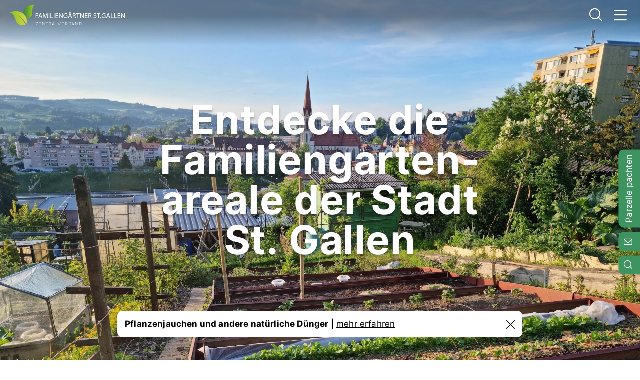

--- FILE ---
content_type: text/html; charset=UTF-8
request_url: https://www.familiengaertner-sg.ch/
body_size: 8109
content:
<!DOCTYPE html>
<html lang="de">
<head>
<meta charset="UTF-8">
<title>Startseite - Familiengärtner St.Gallen</title>
<base href="https://www.familiengaertner-sg.ch/">
<meta name="robots" content="index,follow">
<meta name="description" content="">
<meta name="generator" content="Contao Open Source CMS">
<link rel="canonical" href="https://www.familiengaertner-sg.ch/">
<meta name="viewport" content="width=device-width,initial-scale=1.0">
<link rel="stylesheet" href="/files/template/dist/assets/css/main.css?v=b8a08530"><link rel="stylesheet" href="/assets/css/files_template_src_scss_hotfixes.scss.css?v=d5ad3625">
<script>var _paq=window._paq=window._paq||[];_paq.push(['trackPageView']);_paq.push(['enableLinkTracking']);(function(){var u='https://matomo.dsg-schweiz.ch/';_paq.push(['setTrackerUrl',u+'matomo.php']);_paq.push(['setSiteId',30]);var d=document,g=d.createElement('script'),s=d.getElementsByTagName('script')[0];g.async=!0;g.defer=!0;g.src=u+'matomo.js';s.parentNode.insertBefore(g,s)})()</script>
<link rel="apple-touch-icon" sizes="180x180" href="/files/template/img/favicons/apple-touch-icon.png">
<link rel="icon" type="image/png" sizes="32x32" href="/files/template/img/favicons/favicon-32x32.png">
<link rel="icon" type="image/png" sizes="16x16" href="/files/template/img/favicons/favicon-16x16.png">
<link rel="manifest" href="/files/template/img/favicons/site.webmanifest">
<link rel="mask-icon" href="/files/template/img/favicons/safari-pinned-tab.svg" color="#5bbad5">
<link rel="shortcut icon" href="/files/template/img/favicons/favicon.ico">
<meta name="msapplication-TileColor" content="#da532c">
<meta name="msapplication-config" content="/files/template/img/favicons/browserconfig.xml">
<meta name="theme-color" content="#ffffff">
</head>
<body
id="top" class="index no-footer-margin">
<div id="wrapper" class="main-wrapper">
<header id="header" class="main-header">
<div class="inside">
<div class="l-header">
<div class="l-header__logo">
<div class="content-image">
<figure>
<a href="/">                                                                                    <img src="/files/content/verband/logos/logo_minimal_white.svg" alt="Familiengärtner St.Gallen" title="Familiengärtner St.Gallen">
</a>
</figure>
</div>
<span class="l-header__logo-title">Zentralverband</span>
</div>
<div class="l-header__main-nav" id="header-main-nav">
<div class="l-header__main-nav__inner">
<!-- indexer::stop -->
<nav class="mod_navigation block">
<a href="/#skipNavigation6" class="invisible">Navigation überspringen</a>
<ul class="main-nav level_1">
<li class="main-nav__item            main-nav__item--is-active                        main-nav__item--has-subitems            forward submenu"
style="--item-no:0; --main-nav__item-no:0">
<a href="/"
title="Verband"
class="main-nav__link forward submenu        main-nav__link--is-active                main-nav__link--has-subitems"
itemprop="url"
data-title="Verband"
aria-haspopup="true">
<span itemprop="name">Verband</span>
</a>
<ul class="main-nav__sub level_2">
<li class="main-nav__subitem                                                "
style="--item-no:0; --main-nav__subitem-no:0">
<a href="/verband/ueber-uns.html"
title="Über uns"
class="main-nav__sublink                         "
itemprop="url"
data-title="Über uns"
>
<span itemprop="name">Über uns</span>
</a>
</li>
<li class="main-nav__subitem                                                "
style="--item-no:1; --main-nav__subitem-no:1">
<a href="/verband/dokumente.html"
title="Dokumente"
class="main-nav__sublink                         "
itemprop="url"
data-title="Dokumente"
>
<span itemprop="name">Dokumente</span>
</a>
</li>
<li class="main-nav__subitem                                                "
style="--item-no:2; --main-nav__subitem-no:2">
<a href="/verband/veranstaltungen.html"
title="Veranstaltungen"
class="main-nav__sublink                         "
itemprop="url"
data-title="Veranstaltungen"
>
<span itemprop="name">Veranstaltungen</span>
</a>
</li>
<li class="main-nav__subitem                                                "
style="--item-no:3; --main-nav__subitem-no:3">
<a href="/verband/gartentipps.html"
title="Gartentipps"
class="main-nav__sublink                         "
itemprop="url"
data-title="Gartentipps"
>
<span itemprop="name">Gartentipps</span>
</a>
</li>
<li class="main-nav__subitem                                                "
style="--item-no:4; --main-nav__subitem-no:4">
<a href="/verband/online-schalter.html"
title="Online-Schalter"
class="main-nav__sublink                         "
itemprop="url"
data-title="Online-Schalter"
>
<span itemprop="name">Online-Schalter</span>
</a>
</li>
<li class="main-nav__subitem                                                "
style="--item-no:5; --main-nav__subitem-no:5">
<a href="/verband/links.html"
title="Links"
class="main-nav__sublink                         "
itemprop="url"
data-title="Links"
>
<span itemprop="name">Links</span>
</a>
</li>
<li class="main-nav__subitem                                                "
style="--item-no:6; --main-nav__subitem-no:6">
<a href="/kontakt.html"
title="Kontakt"
class="main-nav__sublink                         "
itemprop="url"
data-title="Kontakt"
>
<span itemprop="name">Kontakt</span>
</a>
</li>
</ul>
</li>
<li class="main-nav__item                                    main-nav__item--has-subitems            submenu no-trail sibling"
style="--item-no:1; --main-nav__item-no:1">
<a href="/gartenareale.html"
title="Gartenareale"
class="main-nav__link submenu no-trail sibling                        main-nav__link--has-subitems"
itemprop="url"
data-title="Gartenareale"
aria-haspopup="true">
<span itemprop="name">Gartenareale</span>
</a>
<ul class="main-nav__sub level_2">
<li class="main-nav__subitem                                                areal-root-page"
style="--item-no:0; --main-nav__subitem-no:0">
<a href="/gartenareale/bildweiher.html"
title="Bildweiher"
class="main-nav__sublink areal-root-page                        "
itemprop="url"
data-title="Bildweiher"
>
<span itemprop="name">Bildweiher</span>
</a>
</li>
<li class="main-nav__subitem                                                areal-root-page"
style="--item-no:1; --main-nav__subitem-no:1">
<a href="/gartenareale/blumenwiese.html"
title="Blumenwiese"
class="main-nav__sublink areal-root-page                        "
itemprop="url"
data-title="Blumenwiese"
>
<span itemprop="name">Blumenwiese</span>
</a>
</li>
<li class="main-nav__subitem                                                areal-root-page"
style="--item-no:2; --main-nav__subitem-no:2">
<a href="/gartenareale/bruggen.html"
title="Bruggen"
class="main-nav__sublink areal-root-page                        "
itemprop="url"
data-title="Bruggen"
>
<span itemprop="name">Bruggen</span>
</a>
</li>
<li class="main-nav__subitem                                                areal-root-page"
style="--item-no:3; --main-nav__subitem-no:3">
<a href="/gartenareale/dreilinden.html"
title="Dreilinden"
class="main-nav__sublink areal-root-page                        "
itemprop="url"
data-title="Dreilinden"
>
<span itemprop="name">Dreilinden</span>
</a>
</li>
<li class="main-nav__subitem                                                areal-root-page"
style="--item-no:4; --main-nav__subitem-no:4">
<a href="/gartenareale/espenmoos.html"
title="Espenmoos"
class="main-nav__sublink areal-root-page                        "
itemprop="url"
data-title="Espenmoos"
>
<span itemprop="name">Espenmoos</span>
</a>
</li>
<li class="main-nav__subitem                                                areal-root-page"
style="--item-no:5; --main-nav__subitem-no:5">
<a href="/gartenareale/feldli.html"
title="Feldli"
class="main-nav__sublink areal-root-page                        "
itemprop="url"
data-title="Feldli"
>
<span itemprop="name">Feldli</span>
</a>
</li>
<li class="main-nav__subitem                                                areal-root-page"
style="--item-no:6; --main-nav__subitem-no:6">
<a href="/gartenareale/grossacker.html"
title="Grossacker"
class="main-nav__sublink areal-root-page                        "
itemprop="url"
data-title="Grossacker"
>
<span itemprop="name">Grossacker</span>
</a>
</li>
<li class="main-nav__subitem                                                areal-root-page"
style="--item-no:7; --main-nav__subitem-no:7">
<a href="/gartenareale/kesselhalden.html"
title="Kesselhalden"
class="main-nav__sublink areal-root-page                        "
itemprop="url"
data-title="Kesselhalden"
>
<span itemprop="name">Kesselhalden</span>
</a>
</li>
<li class="main-nav__subitem                                                areal-root-page"
style="--item-no:8; --main-nav__subitem-no:8">
<a href="/gartenareale/moos.html"
title="Moos"
class="main-nav__sublink areal-root-page                        "
itemprop="url"
data-title="Moos"
>
<span itemprop="name">Moos</span>
</a>
</li>
<li class="main-nav__subitem                                                areal-root-page"
style="--item-no:9; --main-nav__subitem-no:9">
<a href="/gartenareale/riederenholz.html"
title="Riederenholz"
class="main-nav__sublink areal-root-page                        "
itemprop="url"
data-title="Riederenholz"
>
<span itemprop="name">Riederenholz</span>
</a>
</li>
<li class="main-nav__subitem                                                areal-root-page"
style="--item-no:10; --main-nav__subitem-no:10">
<a href="/gartenareale/rotmontenweg.html"
title="Rotmontenweg"
class="main-nav__sublink areal-root-page                        "
itemprop="url"
data-title="Rotmontenweg"
>
<span itemprop="name">Rotmontenweg</span>
</a>
</li>
<li class="main-nav__subitem                                                areal-root-page"
style="--item-no:11; --main-nav__subitem-no:11">
<a href="/gartenareale/ruckhalde.html"
title="Ruckhalde"
class="main-nav__sublink areal-root-page                        "
itemprop="url"
data-title="Ruckhalde"
>
<span itemprop="name">Ruckhalde</span>
</a>
</li>
<li class="main-nav__subitem                                                areal-root-page"
style="--item-no:12; --main-nav__subitem-no:12">
<a href="/gartenareale/schoenenwegen.html"
title="Schönenwegen"
class="main-nav__sublink areal-root-page                        "
itemprop="url"
data-title="Schönenwegen"
>
<span itemprop="name">Schönenwegen</span>
</a>
</li>
<li class="main-nav__subitem                                                areal-root-page"
style="--item-no:13; --main-nav__subitem-no:13">
<a href="/gartenareale/st-fiden.html"
title="St.Fiden"
class="main-nav__sublink areal-root-page                        "
itemprop="url"
data-title="St.Fiden"
>
<span itemprop="name">St.Fiden</span>
</a>
</li>
<li class="main-nav__subitem                                                areal-root-page"
style="--item-no:14; --main-nav__subitem-no:14">
<a href="/gartenareale/st-georgen.html"
title="St.Georgen"
class="main-nav__sublink areal-root-page                        "
itemprop="url"
data-title="St.Georgen"
>
<span itemprop="name">St.Georgen</span>
</a>
</li>
<li class="main-nav__subitem                                                areal-root-page"
style="--item-no:15; --main-nav__subitem-no:15">
<a href="/gartenareale/waldau.html"
title="Waldau"
class="main-nav__sublink areal-root-page                        "
itemprop="url"
data-title="Waldau"
>
<span itemprop="name">Waldau</span>
</a>
</li>
<li class="main-nav__subitem                                                areal-root-page"
style="--item-no:16; --main-nav__subitem-no:16">
<a href="/gartenareale/wienerberg.html"
title="Wienerberg"
class="main-nav__sublink areal-root-page                        "
itemprop="url"
data-title="Wienerberg"
>
<span itemprop="name">Wienerberg</span>
</a>
</li>
</ul>
</li>
<li class="main-nav__item                                    main-nav__item--has-subitems            submenu show-on-mobile show-on-mobile--inline-block sibling"
style="--item-no:2; --main-nav__item-no:2">
<a href="/service.html"
title="Service"
class="main-nav__link submenu show-on-mobile show-on-mobile--inline-block sibling                        main-nav__link--has-subitems"
itemprop="url"
data-title="Service"
aria-haspopup="true">
<span itemprop="name">Service</span>
</a>
<ul class="main-nav__sub level_2">
<li class="main-nav__subitem                                                "
style="--item-no:0; --main-nav__subitem-no:0">
<a href="/parzelle-pachten.html"
title="Parzelle pachten"
class="main-nav__sublink                         "
itemprop="url"
data-title="Parzelle pachten"
>
<span itemprop="name">Parzelle pachten</span>
</a>
</li>
<li class="main-nav__subitem                                                "
style="--item-no:1; --main-nav__subitem-no:1">
<a href="/mutation-melden.html"
title="Mutation melden"
class="main-nav__sublink                         "
itemprop="url"
data-title="Mutation melden"
>
<span itemprop="name">Mutation melden</span>
</a>
</li>
<li class="main-nav__subitem                                                "
style="--item-no:2; --main-nav__subitem-no:2">
<a href="/baueingabe.html"
title="Baueingabe"
class="main-nav__sublink                         "
itemprop="url"
data-title="Baueingabe"
>
<span itemprop="name">Baueingabe</span>
</a>
</li>
<li class="main-nav__subitem                                                "
style="--item-no:3; --main-nav__subitem-no:3">
<a href="/suche.html"
title="Suche"
class="main-nav__sublink                         "
itemprop="url"
data-title="Suche"
>
<span itemprop="name">Suche</span>
</a>
</li>
<li class="main-nav__subitem                                                "
style="--item-no:4; --main-nav__subitem-no:4">
<a href="/impressum.html"
title="Impressum"
class="main-nav__sublink                         "
itemprop="url"
data-title="Impressum"
>
<span itemprop="name">Impressum</span>
</a>
</li>
<li class="main-nav__subitem                                                "
style="--item-no:5; --main-nav__subitem-no:5">
<a href="/datenschutz.html"
title="Datenschutz"
class="main-nav__sublink                         "
itemprop="url"
data-title="Datenschutz"
>
<span itemprop="name">Datenschutz</span>
</a>
</li>
</ul>
</li>
</ul>
<span id="skipNavigation6" class="invisible"></span>
</nav>
<!-- indexer::continue -->
<!-- indexer::stop -->
<nav class="mod_navigation trail-only block">
<a href="/#skipNavigation25" class="invisible">Navigation überspringen</a>
<ul class="main-nav level_1">
<li class="main-nav__item                                    main-nav__item--has-subitems            submenu areal-root-page"
style="--item-no:0; --main-nav__item-no:0">
<a href="/gartenareale/bildweiher.html"
title="Bildweiher"
class="main-nav__link submenu areal-root-page                        main-nav__link--has-subitems"
itemprop="url"
data-title="Bildweiher"
aria-haspopup="true">
<span itemprop="name">Bildweiher</span>
</a>
<ul class="main-nav__sub level_2">
<li class="main-nav__subitem                                                "
style="--item-no:0; --main-nav__subitem-no:0">
<a href="/gartenareale/bildweiher/ueber-uns.html"
title="Über uns"
class="main-nav__sublink                         "
itemprop="url"
data-title="Über uns"
>
<span itemprop="name">Über uns</span>
</a>
</li>
<li class="main-nav__subitem                                                "
style="--item-no:1; --main-nav__subitem-no:1">
<a href="/gartenareale/bildweiher/dokumente.html"
title="Dokumente"
class="main-nav__sublink                         "
itemprop="url"
data-title="Dokumente"
>
<span itemprop="name">Dokumente</span>
</a>
</li>
<li class="main-nav__subitem                                                "
style="--item-no:2; --main-nav__subitem-no:2">
<a href="/gartenareale/bildweiher/arealplan.html"
title="Arealplan"
class="main-nav__sublink                         "
itemprop="url"
data-title="Arealplan"
>
<span itemprop="name">Arealplan</span>
</a>
</li>
<li class="main-nav__subitem                                                "
style="--item-no:3; --main-nav__subitem-no:3">
<a href="/gartenareale/bildweiher/veranstaltungen.html"
title="Veranstaltungen"
class="main-nav__sublink                         "
itemprop="url"
data-title="Veranstaltungen"
>
<span itemprop="name">Veranstaltungen</span>
</a>
</li>
<li class="main-nav__subitem                                                "
style="--item-no:4; --main-nav__subitem-no:4">
<a href="/gartenareale/bildweiher/vereinshaus-mieten.html"
title="Vereinshaus"
class="main-nav__sublink                         "
itemprop="url"
data-title="Vereinshaus"
>
<span itemprop="name">Vereinshaus</span>
</a>
</li>
<li class="main-nav__subitem                                                "
style="--item-no:5; --main-nav__subitem-no:5">
<a href="/gartenareale/bildweiher/bilder.html"
title="Bilder"
class="main-nav__sublink                         "
itemprop="url"
data-title="Bilder"
>
<span itemprop="name">Bilder</span>
</a>
</li>
<li class="main-nav__subitem                                                "
style="--item-no:6; --main-nav__subitem-no:6">
<a href="/verband/gartentipps.html"
title="Gartentipps"
class="main-nav__sublink                         "
itemprop="url"
data-title="Gartentipps"
>
<span itemprop="name">Gartentipps</span>
</a>
</li>
<li class="main-nav__subitem                                                "
style="--item-no:7; --main-nav__subitem-no:7">
<a href="/gartenareale/bildweiher/online-schalter.html"
title="Online-Schalter"
class="main-nav__sublink                         "
itemprop="url"
data-title="Online-Schalter"
>
<span itemprop="name">Online-Schalter</span>
</a>
</li>
</ul>
</li>
<li class="main-nav__item                                    main-nav__item--has-subitems            submenu areal-root-page"
style="--item-no:1; --main-nav__item-no:1">
<a href="/gartenareale/blumenwiese.html"
title="Blumenwiese"
class="main-nav__link submenu areal-root-page                        main-nav__link--has-subitems"
itemprop="url"
data-title="Blumenwiese"
aria-haspopup="true">
<span itemprop="name">Blumenwiese</span>
</a>
<ul class="main-nav__sub level_2">
<li class="main-nav__subitem                                                "
style="--item-no:0; --main-nav__subitem-no:0">
<a href="/gartenareale/blumenwiese/ueber-uns.html"
title="Über uns"
class="main-nav__sublink                         "
itemprop="url"
data-title="Über uns"
>
<span itemprop="name">Über uns</span>
</a>
</li>
<li class="main-nav__subitem                                                "
style="--item-no:1; --main-nav__subitem-no:1">
<a href="/gartenareale/blumenwiese/dokumente.html"
title="Dokumente"
class="main-nav__sublink                         "
itemprop="url"
data-title="Dokumente"
>
<span itemprop="name">Dokumente</span>
</a>
</li>
<li class="main-nav__subitem                                                "
style="--item-no:2; --main-nav__subitem-no:2">
<a href="/gartenareale/blumenwiese/arealplan.html"
title="Arealplan"
class="main-nav__sublink                         "
itemprop="url"
data-title="Arealplan"
>
<span itemprop="name">Arealplan</span>
</a>
</li>
<li class="main-nav__subitem                                                "
style="--item-no:3; --main-nav__subitem-no:3">
<a href="/gartenareale/blumenwiese/veranstaltungen.html"
title="Veranstaltungen"
class="main-nav__sublink                         "
itemprop="url"
data-title="Veranstaltungen"
>
<span itemprop="name">Veranstaltungen</span>
</a>
</li>
<li class="main-nav__subitem                                                "
style="--item-no:4; --main-nav__subitem-no:4">
<a href="/gartenareale/blumenwiese/vereinshaus.html"
title="Vereinshaus"
class="main-nav__sublink                         "
itemprop="url"
data-title="Vereinshaus"
>
<span itemprop="name">Vereinshaus</span>
</a>
</li>
<li class="main-nav__subitem                                                "
style="--item-no:5; --main-nav__subitem-no:5">
<a href="/gartenareale/blumenwiese/bilder.html"
title="Bilder"
class="main-nav__sublink                         "
itemprop="url"
data-title="Bilder"
>
<span itemprop="name">Bilder</span>
</a>
</li>
<li class="main-nav__subitem                                                "
style="--item-no:6; --main-nav__subitem-no:6">
<a href="/verband/gartentipps.html"
title="Gartentipps"
class="main-nav__sublink                         "
itemprop="url"
data-title="Gartentipps"
>
<span itemprop="name">Gartentipps</span>
</a>
</li>
<li class="main-nav__subitem                                                "
style="--item-no:7; --main-nav__subitem-no:7">
<a href="/gartenareale/blumenwiese/online-schalter.html"
title="Online-Schalter"
class="main-nav__sublink                         "
itemprop="url"
data-title="Online-Schalter"
>
<span itemprop="name">Online-Schalter</span>
</a>
</li>
</ul>
</li>
<li class="main-nav__item                                    main-nav__item--has-subitems            submenu areal-root-page"
style="--item-no:2; --main-nav__item-no:2">
<a href="/gartenareale/bruggen.html"
title="Bruggen"
class="main-nav__link submenu areal-root-page                        main-nav__link--has-subitems"
itemprop="url"
data-title="Bruggen"
aria-haspopup="true">
<span itemprop="name">Bruggen</span>
</a>
<ul class="main-nav__sub level_2">
<li class="main-nav__subitem                                                "
style="--item-no:0; --main-nav__subitem-no:0">
<a href="/gartenareale/bruggen/ueber-uns.html"
title="Über uns"
class="main-nav__sublink                         "
itemprop="url"
data-title="Über uns"
>
<span itemprop="name">Über uns</span>
</a>
</li>
<li class="main-nav__subitem                                                "
style="--item-no:1; --main-nav__subitem-no:1">
<a href="/gartenareale/bruggen/dokumente.html"
title="Dokumente"
class="main-nav__sublink                         "
itemprop="url"
data-title="Dokumente"
>
<span itemprop="name">Dokumente</span>
</a>
</li>
<li class="main-nav__subitem                                                "
style="--item-no:2; --main-nav__subitem-no:2">
<a href="/gartenareale/bruggen/protokolle.html"
title="Chronik"
class="main-nav__sublink                         "
itemprop="url"
data-title="Chronik"
>
<span itemprop="name">Chronik</span>
</a>
</li>
<li class="main-nav__subitem                                                "
style="--item-no:3; --main-nav__subitem-no:3">
<a href="/gartenareale/bruggen/arealplan.html"
title="Arealplan"
class="main-nav__sublink                         "
itemprop="url"
data-title="Arealplan"
>
<span itemprop="name">Arealplan</span>
</a>
</li>
<li class="main-nav__subitem                                                "
style="--item-no:4; --main-nav__subitem-no:4">
<a href="/gartenareale/bruggen/veranstaltungen.html"
title="Veranstaltungen"
class="main-nav__sublink                         "
itemprop="url"
data-title="Veranstaltungen"
>
<span itemprop="name">Veranstaltungen</span>
</a>
</li>
<li class="main-nav__subitem                                                "
style="--item-no:5; --main-nav__subitem-no:5">
<a href="/gartenareale/bruggen/pergola.html"
title="Pergola"
class="main-nav__sublink                         "
itemprop="url"
data-title="Pergola"
>
<span itemprop="name">Pergola</span>
</a>
</li>
<li class="main-nav__subitem                                                "
style="--item-no:6; --main-nav__subitem-no:6">
<a href="/gartenareale/bruggen/bilder.html"
title="Bilder"
class="main-nav__sublink                         "
itemprop="url"
data-title="Bilder"
>
<span itemprop="name">Bilder</span>
</a>
</li>
<li class="main-nav__subitem                                                "
style="--item-no:7; --main-nav__subitem-no:7">
<a href="/verband/gartentipps.html"
title="Gartentipps"
class="main-nav__sublink                         "
itemprop="url"
data-title="Gartentipps"
>
<span itemprop="name">Gartentipps</span>
</a>
</li>
<li class="main-nav__subitem                                                "
style="--item-no:8; --main-nav__subitem-no:8">
<a href="/gartenareale/bruggen/online-schalter.html"
title="Online-Schalter"
class="main-nav__sublink                         "
itemprop="url"
data-title="Online-Schalter"
>
<span itemprop="name">Online-Schalter</span>
</a>
</li>
</ul>
</li>
<li class="main-nav__item                                    main-nav__item--has-subitems            submenu areal-root-page"
style="--item-no:3; --main-nav__item-no:3">
<a href="/gartenareale/dreilinden.html"
title="Dreilinden"
class="main-nav__link submenu areal-root-page                        main-nav__link--has-subitems"
itemprop="url"
data-title="Dreilinden"
aria-haspopup="true">
<span itemprop="name">Dreilinden</span>
</a>
<ul class="main-nav__sub level_2">
<li class="main-nav__subitem                                                "
style="--item-no:0; --main-nav__subitem-no:0">
<a href="/gartenareale/dreilinden/ueber-uns.html"
title="Über uns"
class="main-nav__sublink                         "
itemprop="url"
data-title="Über uns"
>
<span itemprop="name">Über uns</span>
</a>
</li>
<li class="main-nav__subitem                                                "
style="--item-no:1; --main-nav__subitem-no:1">
<a href="/gartenareale/dreilinden/dokumente.html"
title="Dokumente"
class="main-nav__sublink                         "
itemprop="url"
data-title="Dokumente"
>
<span itemprop="name">Dokumente</span>
</a>
</li>
<li class="main-nav__subitem                                                "
style="--item-no:2; --main-nav__subitem-no:2">
<a href="/gartenareale/dreilinden/arealplan.html"
title="Arealplan"
class="main-nav__sublink                         "
itemprop="url"
data-title="Arealplan"
>
<span itemprop="name">Arealplan</span>
</a>
</li>
<li class="main-nav__subitem                                                "
style="--item-no:3; --main-nav__subitem-no:3">
<a href="/gartenareale/dreilinden/veranstaltungen.html"
title="Veranstaltungen"
class="main-nav__sublink                         "
itemprop="url"
data-title="Veranstaltungen"
>
<span itemprop="name">Veranstaltungen</span>
</a>
</li>
<li class="main-nav__subitem                                                "
style="--item-no:4; --main-nav__subitem-no:4">
<a href="/gartenareale/dreilinden/bilder.html"
title="Bilder"
class="main-nav__sublink                         "
itemprop="url"
data-title="Bilder"
>
<span itemprop="name">Bilder</span>
</a>
</li>
<li class="main-nav__subitem                                                "
style="--item-no:5; --main-nav__subitem-no:5">
<a href="/verband/gartentipps.html"
title="Gartentipps"
class="main-nav__sublink                         "
itemprop="url"
data-title="Gartentipps"
>
<span itemprop="name">Gartentipps</span>
</a>
</li>
<li class="main-nav__subitem                                                "
style="--item-no:6; --main-nav__subitem-no:6">
<a href="/gartenareale/dreilinden/online-schalter.html"
title="Online-Schalter"
class="main-nav__sublink                         "
itemprop="url"
data-title="Online-Schalter"
>
<span itemprop="name">Online-Schalter</span>
</a>
</li>
</ul>
</li>
<li class="main-nav__item                                    main-nav__item--has-subitems            submenu areal-root-page"
style="--item-no:4; --main-nav__item-no:4">
<a href="/gartenareale/espenmoos.html"
title="Espenmoos"
class="main-nav__link submenu areal-root-page                        main-nav__link--has-subitems"
itemprop="url"
data-title="Espenmoos"
aria-haspopup="true">
<span itemprop="name">Espenmoos</span>
</a>
<ul class="main-nav__sub level_2">
<li class="main-nav__subitem                                                "
style="--item-no:0; --main-nav__subitem-no:0">
<a href="/gartenareale/espenmoos/ueber-uns.html"
title="Über uns"
class="main-nav__sublink                         "
itemprop="url"
data-title="Über uns"
>
<span itemprop="name">Über uns</span>
</a>
</li>
<li class="main-nav__subitem                                                "
style="--item-no:1; --main-nav__subitem-no:1">
<a href="/gartenareale/espenmoos/dokumente.html"
title="Dokumente"
class="main-nav__sublink                         "
itemprop="url"
data-title="Dokumente"
>
<span itemprop="name">Dokumente</span>
</a>
</li>
<li class="main-nav__subitem                                                "
style="--item-no:2; --main-nav__subitem-no:2">
<a href="/gartenareale/espenmoos/arealplan.html"
title="Arealplan"
class="main-nav__sublink                         "
itemprop="url"
data-title="Arealplan"
>
<span itemprop="name">Arealplan</span>
</a>
</li>
<li class="main-nav__subitem                                                "
style="--item-no:3; --main-nav__subitem-no:3">
<a href="/gartenareale/espenmoos/veranstaltungen.html"
title="Veranstaltungen"
class="main-nav__sublink                         "
itemprop="url"
data-title="Veranstaltungen"
>
<span itemprop="name">Veranstaltungen</span>
</a>
</li>
<li class="main-nav__subitem                                                "
style="--item-no:4; --main-nav__subitem-no:4">
<a href="/gartenareale/espenmoos/vereinshaus.html"
title="Vereinshaus"
class="main-nav__sublink                         "
itemprop="url"
data-title="Vereinshaus"
>
<span itemprop="name">Vereinshaus</span>
</a>
</li>
<li class="main-nav__subitem                                                "
style="--item-no:5; --main-nav__subitem-no:5">
<a href="/gartenareale/espenmoos/bilder.html"
title="Bilder"
class="main-nav__sublink                         "
itemprop="url"
data-title="Bilder"
>
<span itemprop="name">Bilder</span>
</a>
</li>
<li class="main-nav__subitem                                                "
style="--item-no:6; --main-nav__subitem-no:6">
<a href="/verband/gartentipps.html"
title="Gartentipps"
class="main-nav__sublink                         "
itemprop="url"
data-title="Gartentipps"
>
<span itemprop="name">Gartentipps</span>
</a>
</li>
<li class="main-nav__subitem                                                "
style="--item-no:7; --main-nav__subitem-no:7">
<a href="/gartenareale/espenmoos/online-schalter.html"
title="Online-Schalter"
class="main-nav__sublink                         "
itemprop="url"
data-title="Online-Schalter"
>
<span itemprop="name">Online-Schalter</span>
</a>
</li>
</ul>
</li>
<li class="main-nav__item                                    main-nav__item--has-subitems            submenu areal-root-page"
style="--item-no:5; --main-nav__item-no:5">
<a href="/gartenareale/feldli.html"
title="Feldli"
class="main-nav__link submenu areal-root-page                        main-nav__link--has-subitems"
itemprop="url"
data-title="Feldli"
aria-haspopup="true">
<span itemprop="name">Feldli</span>
</a>
<ul class="main-nav__sub level_2">
<li class="main-nav__subitem                                                "
style="--item-no:0; --main-nav__subitem-no:0">
<a href="/gartenareale/feldli/ueber-uns.html"
title="Über uns"
class="main-nav__sublink                         "
itemprop="url"
data-title="Über uns"
>
<span itemprop="name">Über uns</span>
</a>
</li>
<li class="main-nav__subitem                                                "
style="--item-no:1; --main-nav__subitem-no:1">
<a href="/gartenareale/feldli/dokumente.html"
title="Dokumente"
class="main-nav__sublink                         "
itemprop="url"
data-title="Dokumente"
>
<span itemprop="name">Dokumente</span>
</a>
</li>
<li class="main-nav__subitem                                                "
style="--item-no:2; --main-nav__subitem-no:2">
<a href="/gartenareale/feldli/arealplan.html"
title="Arealplan"
class="main-nav__sublink                         "
itemprop="url"
data-title="Arealplan"
>
<span itemprop="name">Arealplan</span>
</a>
</li>
<li class="main-nav__subitem                                                "
style="--item-no:3; --main-nav__subitem-no:3">
<a href="/gartenareale/feldli/das-vereinshaus-mieten.html"
title="Das Vereinshaus mieten"
class="main-nav__sublink                         "
itemprop="url"
data-title="Das Vereinshaus mieten"
>
<span itemprop="name">Das Vereinshaus mieten</span>
</a>
</li>
<li class="main-nav__subitem                                                "
style="--item-no:4; --main-nav__subitem-no:4">
<a href="/gartenareale/feldli/veranstaltungen.html"
title="Veranstaltungen"
class="main-nav__sublink                         "
itemprop="url"
data-title="Veranstaltungen"
>
<span itemprop="name">Veranstaltungen</span>
</a>
</li>
<li class="main-nav__subitem                                                "
style="--item-no:5; --main-nav__subitem-no:5">
<a href="/gartenareale/feldli/bilder.html"
title="Bilder"
class="main-nav__sublink                         "
itemprop="url"
data-title="Bilder"
>
<span itemprop="name">Bilder</span>
</a>
</li>
<li class="main-nav__subitem                                                "
style="--item-no:6; --main-nav__subitem-no:6">
<a href="/verband/gartentipps.html"
title="Gartentipps"
class="main-nav__sublink                         "
itemprop="url"
data-title="Gartentipps"
>
<span itemprop="name">Gartentipps</span>
</a>
</li>
<li class="main-nav__subitem                                                "
style="--item-no:7; --main-nav__subitem-no:7">
<a href="/gartenareale/feldli/online-schalter.html"
title="Online-Schalter"
class="main-nav__sublink                         "
itemprop="url"
data-title="Online-Schalter"
>
<span itemprop="name">Online-Schalter</span>
</a>
</li>
</ul>
</li>
<li class="main-nav__item                                    main-nav__item--has-subitems            submenu areal-root-page"
style="--item-no:6; --main-nav__item-no:6">
<a href="/gartenareale/grossacker.html"
title="Grossacker"
class="main-nav__link submenu areal-root-page                        main-nav__link--has-subitems"
itemprop="url"
data-title="Grossacker"
aria-haspopup="true">
<span itemprop="name">Grossacker</span>
</a>
<ul class="main-nav__sub level_2">
<li class="main-nav__subitem                                                "
style="--item-no:0; --main-nav__subitem-no:0">
<a href="/gartenareale/grossacker/ueber-uns.html"
title="Über uns"
class="main-nav__sublink                         "
itemprop="url"
data-title="Über uns"
>
<span itemprop="name">Über uns</span>
</a>
</li>
<li class="main-nav__subitem                                                "
style="--item-no:1; --main-nav__subitem-no:1">
<a href="/gartenareale/grossacker/dokumente.html"
title="Dokumente"
class="main-nav__sublink                         "
itemprop="url"
data-title="Dokumente"
>
<span itemprop="name">Dokumente</span>
</a>
</li>
<li class="main-nav__subitem                                                "
style="--item-no:2; --main-nav__subitem-no:2">
<a href="/gartenareale/grossacker/arealplan.html"
title="Arealplan"
class="main-nav__sublink                         "
itemprop="url"
data-title="Arealplan"
>
<span itemprop="name">Arealplan</span>
</a>
</li>
<li class="main-nav__subitem                                                "
style="--item-no:3; --main-nav__subitem-no:3">
<a href="/gartenareale/grossacker/veranstaltungen.html"
title="Veranstaltungen"
class="main-nav__sublink                         "
itemprop="url"
data-title="Veranstaltungen"
>
<span itemprop="name">Veranstaltungen</span>
</a>
</li>
<li class="main-nav__subitem                                                "
style="--item-no:4; --main-nav__subitem-no:4">
<a href="/gartenareale/grossacker/bilder.html"
title="Bilder"
class="main-nav__sublink                         "
itemprop="url"
data-title="Bilder"
>
<span itemprop="name">Bilder</span>
</a>
</li>
<li class="main-nav__subitem                                                "
style="--item-no:5; --main-nav__subitem-no:5">
<a href="/verband/gartentipps.html"
title="Gartentipps"
class="main-nav__sublink                         "
itemprop="url"
data-title="Gartentipps"
>
<span itemprop="name">Gartentipps</span>
</a>
</li>
<li class="main-nav__subitem                                                "
style="--item-no:6; --main-nav__subitem-no:6">
<a href="/gartenareale/grossacker/online-schalter.html"
title="Online-Schalter"
class="main-nav__sublink                         "
itemprop="url"
data-title="Online-Schalter"
>
<span itemprop="name">Online-Schalter</span>
</a>
</li>
</ul>
</li>
<li class="main-nav__item                                    main-nav__item--has-subitems            submenu areal-root-page"
style="--item-no:7; --main-nav__item-no:7">
<a href="/gartenareale/kesselhalden.html"
title="Kesselhalden"
class="main-nav__link submenu areal-root-page                        main-nav__link--has-subitems"
itemprop="url"
data-title="Kesselhalden"
aria-haspopup="true">
<span itemprop="name">Kesselhalden</span>
</a>
<ul class="main-nav__sub level_2">
<li class="main-nav__subitem                                                "
style="--item-no:0; --main-nav__subitem-no:0">
<a href="/gartenareale/kesselhalden/ueber-uns.html"
title="Über uns"
class="main-nav__sublink                         "
itemprop="url"
data-title="Über uns"
>
<span itemprop="name">Über uns</span>
</a>
</li>
<li class="main-nav__subitem                                                "
style="--item-no:1; --main-nav__subitem-no:1">
<a href="/gartenareale/kesselhalden/dokumente.html"
title="Dokumente"
class="main-nav__sublink                         "
itemprop="url"
data-title="Dokumente"
>
<span itemprop="name">Dokumente</span>
</a>
</li>
<li class="main-nav__subitem                                                "
style="--item-no:2; --main-nav__subitem-no:2">
<a href="/gartenareale/kesselhalden/arealplan.html"
title="Arealplan"
class="main-nav__sublink                         "
itemprop="url"
data-title="Arealplan"
>
<span itemprop="name">Arealplan</span>
</a>
</li>
<li class="main-nav__subitem                                                "
style="--item-no:3; --main-nav__subitem-no:3">
<a href="/gartenareale/kesselhalden/veranstaltungen.html"
title="Veranstaltungen"
class="main-nav__sublink                         "
itemprop="url"
data-title="Veranstaltungen"
>
<span itemprop="name">Veranstaltungen</span>
</a>
</li>
<li class="main-nav__subitem                                                "
style="--item-no:4; --main-nav__subitem-no:4">
<a href="/gartenareale/kesselhalden/vereinshaus-2.html"
title="Vereinshaus"
class="main-nav__sublink                         "
itemprop="url"
data-title="Vereinshaus"
>
<span itemprop="name">Vereinshaus</span>
</a>
</li>
<li class="main-nav__subitem                                                "
style="--item-no:5; --main-nav__subitem-no:5">
<a href="/gartenareale/kesselhalden/bilder.html"
title="Bilder"
class="main-nav__sublink                         "
itemprop="url"
data-title="Bilder"
>
<span itemprop="name">Bilder</span>
</a>
</li>
<li class="main-nav__subitem                                                "
style="--item-no:6; --main-nav__subitem-no:6">
<a href="/verband/gartentipps.html"
title="Gartentipps"
class="main-nav__sublink                         "
itemprop="url"
data-title="Gartentipps"
>
<span itemprop="name">Gartentipps</span>
</a>
</li>
<li class="main-nav__subitem                                                "
style="--item-no:7; --main-nav__subitem-no:7">
<a href="/gartenareale/kesselhalden/online-schalter.html"
title="Online-Schalter"
class="main-nav__sublink                         "
itemprop="url"
data-title="Online-Schalter"
>
<span itemprop="name">Online-Schalter</span>
</a>
</li>
</ul>
</li>
<li class="main-nav__item                                    main-nav__item--has-subitems            submenu areal-root-page"
style="--item-no:8; --main-nav__item-no:8">
<a href="/gartenareale/moos.html"
title="Moos"
class="main-nav__link submenu areal-root-page                        main-nav__link--has-subitems"
itemprop="url"
data-title="Moos"
aria-haspopup="true">
<span itemprop="name">Moos</span>
</a>
<ul class="main-nav__sub level_2">
<li class="main-nav__subitem                                                "
style="--item-no:0; --main-nav__subitem-no:0">
<a href="/gartenareale/moos/ueber-uns.html"
title="Über uns"
class="main-nav__sublink                         "
itemprop="url"
data-title="Über uns"
>
<span itemprop="name">Über uns</span>
</a>
</li>
<li class="main-nav__subitem                                                "
style="--item-no:1; --main-nav__subitem-no:1">
<a href="/gartenareale/moos/dokumente.html"
title="Dokumente"
class="main-nav__sublink                         "
itemprop="url"
data-title="Dokumente"
>
<span itemprop="name">Dokumente</span>
</a>
</li>
<li class="main-nav__subitem                                                "
style="--item-no:2; --main-nav__subitem-no:2">
<a href="/gartenareale/moos/arealplan.html"
title="Arealplan"
class="main-nav__sublink                         "
itemprop="url"
data-title="Arealplan"
>
<span itemprop="name">Arealplan</span>
</a>
</li>
<li class="main-nav__subitem                                                "
style="--item-no:3; --main-nav__subitem-no:3">
<a href="/gartenareale/moos/veranstaltungen.html"
title="Veranstaltungen"
class="main-nav__sublink                         "
itemprop="url"
data-title="Veranstaltungen"
>
<span itemprop="name">Veranstaltungen</span>
</a>
</li>
<li class="main-nav__subitem                                                "
style="--item-no:4; --main-nav__subitem-no:4">
<a href="/gartenareale/moos/bilder.html"
title="Bilder"
class="main-nav__sublink                         "
itemprop="url"
data-title="Bilder"
>
<span itemprop="name">Bilder</span>
</a>
</li>
<li class="main-nav__subitem                                                "
style="--item-no:5; --main-nav__subitem-no:5">
<a href="/verband/gartentipps.html"
title="Gartentipps"
class="main-nav__sublink                         "
itemprop="url"
data-title="Gartentipps"
>
<span itemprop="name">Gartentipps</span>
</a>
</li>
<li class="main-nav__subitem                                                "
style="--item-no:6; --main-nav__subitem-no:6">
<a href="/gartenareale/moos/online-schalter.html"
title="Online-Schalter"
class="main-nav__sublink                         "
itemprop="url"
data-title="Online-Schalter"
>
<span itemprop="name">Online-Schalter</span>
</a>
</li>
</ul>
</li>
<li class="main-nav__item                                    main-nav__item--has-subitems            submenu areal-root-page"
style="--item-no:9; --main-nav__item-no:9">
<a href="/gartenareale/riederenholz.html"
title="Riederenholz"
class="main-nav__link submenu areal-root-page                        main-nav__link--has-subitems"
itemprop="url"
data-title="Riederenholz"
aria-haspopup="true">
<span itemprop="name">Riederenholz</span>
</a>
<ul class="main-nav__sub level_2">
<li class="main-nav__subitem                                                "
style="--item-no:0; --main-nav__subitem-no:0">
<a href="/gartenareale/riederenholz/ueber-uns.html"
title="Über uns"
class="main-nav__sublink                         "
itemprop="url"
data-title="Über uns"
>
<span itemprop="name">Über uns</span>
</a>
</li>
<li class="main-nav__subitem                                                "
style="--item-no:1; --main-nav__subitem-no:1">
<a href="/gartenareale/riederenholz/dokumente.html"
title="Dokumente"
class="main-nav__sublink                         "
itemprop="url"
data-title="Dokumente"
>
<span itemprop="name">Dokumente</span>
</a>
</li>
<li class="main-nav__subitem                                                "
style="--item-no:2; --main-nav__subitem-no:2">
<a href="/gartenareale/riederenholz/arealplan.html"
title="Arealplan"
class="main-nav__sublink                         "
itemprop="url"
data-title="Arealplan"
>
<span itemprop="name">Arealplan</span>
</a>
</li>
<li class="main-nav__subitem                                                "
style="--item-no:3; --main-nav__subitem-no:3">
<a href="/gartenareale/riederenholz/veranstaltungen.html"
title="Veranstaltungen"
class="main-nav__sublink                         "
itemprop="url"
data-title="Veranstaltungen"
>
<span itemprop="name">Veranstaltungen</span>
</a>
</li>
<li class="main-nav__subitem                                                "
style="--item-no:4; --main-nav__subitem-no:4">
<a href="/gartenareale/riederenholz/vereinshaus.html"
title="Vereinshaus"
class="main-nav__sublink                         "
itemprop="url"
data-title="Vereinshaus"
>
<span itemprop="name">Vereinshaus</span>
</a>
</li>
<li class="main-nav__subitem                                                "
style="--item-no:5; --main-nav__subitem-no:5">
<a href="/gartenareale/riederenholz/bilder.html"
title="Bilder"
class="main-nav__sublink                         "
itemprop="url"
data-title="Bilder"
>
<span itemprop="name">Bilder</span>
</a>
</li>
<li class="main-nav__subitem                                                "
style="--item-no:6; --main-nav__subitem-no:6">
<a href="/verband/gartentipps.html"
title="Gartentipps"
class="main-nav__sublink                         "
itemprop="url"
data-title="Gartentipps"
>
<span itemprop="name">Gartentipps</span>
</a>
</li>
<li class="main-nav__subitem                                                "
style="--item-no:7; --main-nav__subitem-no:7">
<a href="/gartenareale/riederenholz/online-schalter.html"
title="Online-Schalter"
class="main-nav__sublink                         "
itemprop="url"
data-title="Online-Schalter"
>
<span itemprop="name">Online-Schalter</span>
</a>
</li>
</ul>
</li>
<li class="main-nav__item                                    main-nav__item--has-subitems            submenu areal-root-page"
style="--item-no:10; --main-nav__item-no:10">
<a href="/gartenareale/rotmontenweg.html"
title="Rotmontenweg"
class="main-nav__link submenu areal-root-page                        main-nav__link--has-subitems"
itemprop="url"
data-title="Rotmontenweg"
aria-haspopup="true">
<span itemprop="name">Rotmontenweg</span>
</a>
<ul class="main-nav__sub level_2">
<li class="main-nav__subitem                                                "
style="--item-no:0; --main-nav__subitem-no:0">
<a href="/gartenareale/rotmontenweg/ueber-uns.html"
title="Über uns"
class="main-nav__sublink                         "
itemprop="url"
data-title="Über uns"
>
<span itemprop="name">Über uns</span>
</a>
</li>
<li class="main-nav__subitem                                                "
style="--item-no:1; --main-nav__subitem-no:1">
<a href="/gartenareale/rotmontenweg/dokumente.html"
title="Dokumente"
class="main-nav__sublink                         "
itemprop="url"
data-title="Dokumente"
>
<span itemprop="name">Dokumente</span>
</a>
</li>
<li class="main-nav__subitem                                                "
style="--item-no:2; --main-nav__subitem-no:2">
<a href="/gartenareale/rotmontenweg/arealplan.html"
title="Arealplan"
class="main-nav__sublink                         "
itemprop="url"
data-title="Arealplan"
>
<span itemprop="name">Arealplan</span>
</a>
</li>
<li class="main-nav__subitem                                                "
style="--item-no:3; --main-nav__subitem-no:3">
<a href="/gartenareale/rotmontenweg/veranstaltungen.html"
title="Veranstaltungen"
class="main-nav__sublink                         "
itemprop="url"
data-title="Veranstaltungen"
>
<span itemprop="name">Veranstaltungen</span>
</a>
</li>
<li class="main-nav__subitem                                                "
style="--item-no:4; --main-nav__subitem-no:4">
<a href="/gartenareale/rotmontenweg/bilder.html"
title="Bilder"
class="main-nav__sublink                         "
itemprop="url"
data-title="Bilder"
>
<span itemprop="name">Bilder</span>
</a>
</li>
<li class="main-nav__subitem                                                "
style="--item-no:5; --main-nav__subitem-no:5">
<a href="/verband/gartentipps.html"
title="Gartentipps"
class="main-nav__sublink                         "
itemprop="url"
data-title="Gartentipps"
>
<span itemprop="name">Gartentipps</span>
</a>
</li>
<li class="main-nav__subitem                                                "
style="--item-no:6; --main-nav__subitem-no:6">
<a href="/gartenareale/rotmontenweg/online-schalter.html"
title="Online-Schalter"
class="main-nav__sublink                         "
itemprop="url"
data-title="Online-Schalter"
>
<span itemprop="name">Online-Schalter</span>
</a>
</li>
</ul>
</li>
<li class="main-nav__item                                    main-nav__item--has-subitems            submenu areal-root-page"
style="--item-no:11; --main-nav__item-no:11">
<a href="/gartenareale/ruckhalde.html"
title="Ruckhalde"
class="main-nav__link submenu areal-root-page                        main-nav__link--has-subitems"
itemprop="url"
data-title="Ruckhalde"
aria-haspopup="true">
<span itemprop="name">Ruckhalde</span>
</a>
<ul class="main-nav__sub level_2">
<li class="main-nav__subitem                                                "
style="--item-no:0; --main-nav__subitem-no:0">
<a href="/gartenareale/ruckhalde/ueber-uns.html"
title="Über uns"
class="main-nav__sublink                         "
itemprop="url"
data-title="Über uns"
>
<span itemprop="name">Über uns</span>
</a>
</li>
<li class="main-nav__subitem                                                "
style="--item-no:1; --main-nav__subitem-no:1">
<a href="/gartenareale/ruckhalde/dokumente.html"
title="Dokumente"
class="main-nav__sublink                         "
itemprop="url"
data-title="Dokumente"
>
<span itemprop="name">Dokumente</span>
</a>
</li>
<li class="main-nav__subitem                                                "
style="--item-no:2; --main-nav__subitem-no:2">
<a href="/gartenareale/ruckhalde/arealplan.html"
title="Arealplan"
class="main-nav__sublink                         "
itemprop="url"
data-title="Arealplan"
>
<span itemprop="name">Arealplan</span>
</a>
</li>
<li class="main-nav__subitem                                                "
style="--item-no:3; --main-nav__subitem-no:3">
<a href="/gartenareale/ruckhalde/bilder.html"
title="Bilder"
class="main-nav__sublink                         "
itemprop="url"
data-title="Bilder"
>
<span itemprop="name">Bilder</span>
</a>
</li>
<li class="main-nav__subitem                                                "
style="--item-no:4; --main-nav__subitem-no:4">
<a href="/gartenareale/ruckhalde/veranstaltungen.html"
title="Veranstaltungen"
class="main-nav__sublink                         "
itemprop="url"
data-title="Veranstaltungen"
>
<span itemprop="name">Veranstaltungen</span>
</a>
</li>
<li class="main-nav__subitem                                                "
style="--item-no:5; --main-nav__subitem-no:5">
<a href="/verband/gartentipps.html"
title="Gartentipps"
class="main-nav__sublink                         "
itemprop="url"
data-title="Gartentipps"
>
<span itemprop="name">Gartentipps</span>
</a>
</li>
<li class="main-nav__subitem                                                "
style="--item-no:6; --main-nav__subitem-no:6">
<a href="/gartenareale/ruckhalde/online-schalter.html"
title="Online-Schalter"
class="main-nav__sublink                         "
itemprop="url"
data-title="Online-Schalter"
>
<span itemprop="name">Online-Schalter</span>
</a>
</li>
</ul>
</li>
<li class="main-nav__item                                    main-nav__item--has-subitems            submenu areal-root-page"
style="--item-no:12; --main-nav__item-no:12">
<a href="/gartenareale/schoenenwegen.html"
title="Schönenwegen"
class="main-nav__link submenu areal-root-page                        main-nav__link--has-subitems"
itemprop="url"
data-title="Schönenwegen"
aria-haspopup="true">
<span itemprop="name">Schönenwegen</span>
</a>
<ul class="main-nav__sub level_2">
<li class="main-nav__subitem                                                "
style="--item-no:0; --main-nav__subitem-no:0">
<a href="/gartenareale/schoenenwegen/ueber-uns.html"
title="Über uns"
class="main-nav__sublink                         "
itemprop="url"
data-title="Über uns"
>
<span itemprop="name">Über uns</span>
</a>
</li>
</ul>
</li>
<li class="main-nav__item                                    main-nav__item--has-subitems            submenu areal-root-page"
style="--item-no:13; --main-nav__item-no:13">
<a href="/gartenareale/st-fiden.html"
title="St.Fiden"
class="main-nav__link submenu areal-root-page                        main-nav__link--has-subitems"
itemprop="url"
data-title="St.Fiden"
aria-haspopup="true">
<span itemprop="name">St.Fiden</span>
</a>
<ul class="main-nav__sub level_2">
<li class="main-nav__subitem                                                "
style="--item-no:0; --main-nav__subitem-no:0">
<a href="/gartenareale/st-fiden/ueber-uns.html"
title="Über uns"
class="main-nav__sublink                         "
itemprop="url"
data-title="Über uns"
>
<span itemprop="name">Über uns</span>
</a>
</li>
<li class="main-nav__subitem                                                "
style="--item-no:1; --main-nav__subitem-no:1">
<a href="/gartenareale/st-fiden/dokumente.html"
title="Dokumente"
class="main-nav__sublink                         "
itemprop="url"
data-title="Dokumente"
>
<span itemprop="name">Dokumente</span>
</a>
</li>
<li class="main-nav__subitem                                                "
style="--item-no:2; --main-nav__subitem-no:2">
<a href="/gartenareale/st-fiden/arealplan.html"
title="Arealplan"
class="main-nav__sublink                         "
itemprop="url"
data-title="Arealplan"
>
<span itemprop="name">Arealplan</span>
</a>
</li>
<li class="main-nav__subitem                                                "
style="--item-no:3; --main-nav__subitem-no:3">
<a href="/gartenareale/st-fiden/veranstaltungen.html"
title="Veranstaltungen"
class="main-nav__sublink                         "
itemprop="url"
data-title="Veranstaltungen"
>
<span itemprop="name">Veranstaltungen</span>
</a>
</li>
<li class="main-nav__subitem                                                "
style="--item-no:4; --main-nav__subitem-no:4">
<a href="/gartenareale/st-fiden/bilder.html"
title="Bilder"
class="main-nav__sublink                         "
itemprop="url"
data-title="Bilder"
>
<span itemprop="name">Bilder</span>
</a>
</li>
<li class="main-nav__subitem                                                "
style="--item-no:5; --main-nav__subitem-no:5">
<a href="/verband/gartentipps.html"
title="Gartentipps"
class="main-nav__sublink                         "
itemprop="url"
data-title="Gartentipps"
>
<span itemprop="name">Gartentipps</span>
</a>
</li>
<li class="main-nav__subitem                                                "
style="--item-no:6; --main-nav__subitem-no:6">
<a href="/gartenareale/st-fiden/online-schalter.html"
title="Online-Schalter"
class="main-nav__sublink                         "
itemprop="url"
data-title="Online-Schalter"
>
<span itemprop="name">Online-Schalter</span>
</a>
</li>
</ul>
</li>
<li class="main-nav__item                                    main-nav__item--has-subitems            submenu areal-root-page"
style="--item-no:14; --main-nav__item-no:14">
<a href="/gartenareale/st-georgen.html"
title="St.Georgen"
class="main-nav__link submenu areal-root-page                        main-nav__link--has-subitems"
itemprop="url"
data-title="St.Georgen"
aria-haspopup="true">
<span itemprop="name">St.Georgen</span>
</a>
<ul class="main-nav__sub level_2">
<li class="main-nav__subitem                                                "
style="--item-no:0; --main-nav__subitem-no:0">
<a href="/gartenareale/st-georgen/ueber-uns.html"
title="Über uns"
class="main-nav__sublink                         "
itemprop="url"
data-title="Über uns"
>
<span itemprop="name">Über uns</span>
</a>
</li>
<li class="main-nav__subitem                                                "
style="--item-no:1; --main-nav__subitem-no:1">
<a href="/gartenareale/st-georgen/dokumente.html"
title="Dokumente"
class="main-nav__sublink                         "
itemprop="url"
data-title="Dokumente"
>
<span itemprop="name">Dokumente</span>
</a>
</li>
<li class="main-nav__subitem                                                "
style="--item-no:2; --main-nav__subitem-no:2">
<a href="/gartenareale/st-georgen/arealplan.html"
title="Arealplan"
class="main-nav__sublink                         "
itemprop="url"
data-title="Arealplan"
>
<span itemprop="name">Arealplan</span>
</a>
</li>
<li class="main-nav__subitem                                                "
style="--item-no:3; --main-nav__subitem-no:3">
<a href="/gartenareale/st-georgen/veranstaltungen.html"
title="Veranstaltungen"
class="main-nav__sublink                         "
itemprop="url"
data-title="Veranstaltungen"
>
<span itemprop="name">Veranstaltungen</span>
</a>
</li>
<li class="main-nav__subitem                                                "
style="--item-no:4; --main-nav__subitem-no:4">
<a href="/gartenareale/st-georgen/vereinsleben.html"
title="Vereinsleben"
class="main-nav__sublink                         "
itemprop="url"
data-title="Vereinsleben"
>
<span itemprop="name">Vereinsleben</span>
</a>
</li>
<li class="main-nav__subitem                                                "
style="--item-no:5; --main-nav__subitem-no:5">
<a href="/gartenareale/st-georgen/bilder.html"
title="Bilder"
class="main-nav__sublink                         "
itemprop="url"
data-title="Bilder"
>
<span itemprop="name">Bilder</span>
</a>
</li>
<li class="main-nav__subitem                                                "
style="--item-no:6; --main-nav__subitem-no:6">
<a href="/verband/gartentipps.html"
title="Gartentipps"
class="main-nav__sublink                         "
itemprop="url"
data-title="Gartentipps"
>
<span itemprop="name">Gartentipps</span>
</a>
</li>
<li class="main-nav__subitem                                                "
style="--item-no:7; --main-nav__subitem-no:7">
<a href="/gartenareale/st-georgen/online-schalter.html"
title="Online-Schalter"
class="main-nav__sublink                         "
itemprop="url"
data-title="Online-Schalter"
>
<span itemprop="name">Online-Schalter</span>
</a>
</li>
</ul>
</li>
<li class="main-nav__item                                    main-nav__item--has-subitems            submenu areal-root-page"
style="--item-no:15; --main-nav__item-no:15">
<a href="/gartenareale/waldau.html"
title="Waldau"
class="main-nav__link submenu areal-root-page                        main-nav__link--has-subitems"
itemprop="url"
data-title="Waldau"
aria-haspopup="true">
<span itemprop="name">Waldau</span>
</a>
<ul class="main-nav__sub level_2">
<li class="main-nav__subitem                                                "
style="--item-no:0; --main-nav__subitem-no:0">
<a href="/gartenareale/waldau/ueber-uns.html"
title="Über uns"
class="main-nav__sublink                         "
itemprop="url"
data-title="Über uns"
>
<span itemprop="name">Über uns</span>
</a>
</li>
<li class="main-nav__subitem                                                "
style="--item-no:1; --main-nav__subitem-no:1">
<a href="/gartenareale/waldau/dokumente.html"
title="Dokumente"
class="main-nav__sublink                         "
itemprop="url"
data-title="Dokumente"
>
<span itemprop="name">Dokumente</span>
</a>
</li>
<li class="main-nav__subitem                                                "
style="--item-no:2; --main-nav__subitem-no:2">
<a href="/gartenareale/waldau/arealplan.html"
title="Arealplan"
class="main-nav__sublink                         "
itemprop="url"
data-title="Arealplan"
>
<span itemprop="name">Arealplan</span>
</a>
</li>
<li class="main-nav__subitem                                                "
style="--item-no:3; --main-nav__subitem-no:3">
<a href="/gartenareale/waldau/veranstaltungen.html"
title="Veranstaltungen"
class="main-nav__sublink                         "
itemprop="url"
data-title="Veranstaltungen"
>
<span itemprop="name">Veranstaltungen</span>
</a>
</li>
<li class="main-nav__subitem                                                "
style="--item-no:4; --main-nav__subitem-no:4">
<a href="/gartenareale/waldau/vereinshaus.html"
title="Vereinshaus"
class="main-nav__sublink                         "
itemprop="url"
data-title="Vereinshaus"
>
<span itemprop="name">Vereinshaus</span>
</a>
</li>
<li class="main-nav__subitem                                                "
style="--item-no:5; --main-nav__subitem-no:5">
<a href="/gartenareale/waldau/bilder.html"
title="Bilder"
class="main-nav__sublink                         "
itemprop="url"
data-title="Bilder"
>
<span itemprop="name">Bilder</span>
</a>
</li>
<li class="main-nav__subitem                                                "
style="--item-no:6; --main-nav__subitem-no:6">
<a href="/verband/gartentipps.html"
title="Gartentipps"
class="main-nav__sublink                         "
itemprop="url"
data-title="Gartentipps"
>
<span itemprop="name">Gartentipps</span>
</a>
</li>
<li class="main-nav__subitem                                                "
style="--item-no:7; --main-nav__subitem-no:7">
<a href="/gartenareale/waldau/online-schalter.html"
title="Online-Schalter"
class="main-nav__sublink                         "
itemprop="url"
data-title="Online-Schalter"
>
<span itemprop="name">Online-Schalter</span>
</a>
</li>
</ul>
</li>
<li class="main-nav__item                                    main-nav__item--has-subitems            submenu areal-root-page"
style="--item-no:16; --main-nav__item-no:16">
<a href="/gartenareale/wienerberg.html"
title="Wienerberg"
class="main-nav__link submenu areal-root-page                        main-nav__link--has-subitems"
itemprop="url"
data-title="Wienerberg"
aria-haspopup="true">
<span itemprop="name">Wienerberg</span>
</a>
<ul class="main-nav__sub level_2">
<li class="main-nav__subitem                                                "
style="--item-no:0; --main-nav__subitem-no:0">
<a href="/gartenareale/wienerberg/ueber-uns.html"
title="Über uns"
class="main-nav__sublink                         "
itemprop="url"
data-title="Über uns"
>
<span itemprop="name">Über uns</span>
</a>
</li>
<li class="main-nav__subitem                                                "
style="--item-no:1; --main-nav__subitem-no:1">
<a href="/gartenareale/wienerberg/dokumente.html"
title="Dokumente"
class="main-nav__sublink                         "
itemprop="url"
data-title="Dokumente"
>
<span itemprop="name">Dokumente</span>
</a>
</li>
<li class="main-nav__subitem                                                "
style="--item-no:2; --main-nav__subitem-no:2">
<a href="/gartenareale/wienerberg/arealplan.html"
title="Arealplan"
class="main-nav__sublink                         "
itemprop="url"
data-title="Arealplan"
>
<span itemprop="name">Arealplan</span>
</a>
</li>
<li class="main-nav__subitem                                                "
style="--item-no:3; --main-nav__subitem-no:3">
<a href="/gartenareale/wienerberg/veranstaltungen.html"
title="Veranstaltungen"
class="main-nav__sublink                         "
itemprop="url"
data-title="Veranstaltungen"
>
<span itemprop="name">Veranstaltungen</span>
</a>
</li>
<li class="main-nav__subitem                                                "
style="--item-no:4; --main-nav__subitem-no:4">
<a href="/gartenareale/wienerberg/vereinshaus.html"
title="Vereinshaus"
class="main-nav__sublink                         "
itemprop="url"
data-title="Vereinshaus"
>
<span itemprop="name">Vereinshaus</span>
</a>
</li>
<li class="main-nav__subitem                                                "
style="--item-no:5; --main-nav__subitem-no:5">
<a href="/gartenareale/wienerberg/bilder.html"
title="Bilder"
class="main-nav__sublink                         "
itemprop="url"
data-title="Bilder"
>
<span itemprop="name">Bilder</span>
</a>
</li>
<li class="main-nav__subitem                                                "
style="--item-no:6; --main-nav__subitem-no:6">
<a href="/verband/gartentipps.html"
title="Gartentipps"
class="main-nav__sublink                         "
itemprop="url"
data-title="Gartentipps"
>
<span itemprop="name">Gartentipps</span>
</a>
</li>
<li class="main-nav__subitem                                                "
style="--item-no:7; --main-nav__subitem-no:7">
<a href="/gartenareale/wienerberg/online-schalter.html"
title="Online-Schalter"
class="main-nav__sublink                         "
itemprop="url"
data-title="Online-Schalter"
>
<span itemprop="name">Online-Schalter</span>
</a>
</li>
</ul>
</li>
</ul>
<span id="skipNavigation25" class="invisible"></span>
</nav>
<!-- indexer::continue -->
</div>
<button class="l-header__main-nav-close" data-toggle="l-header__main-nav--is-active"
data-href="#header-main-nav">
<i class="icon icon--cross"></i>
</button>
</div>
<div class="l-header__mobile_nav">
<div class="l-header__search">
<div class="ce_rsce_icon_nav content-rsce-icon-nav icon_nav">    <ul class="inline-list">
<li class="inline-list__item">
<a  href="/suche.html" title="weiterlesen" class="inline-list__item__link"><span
class="icon">&#xeb09;</span><p  class="inline-list__item__text"></p></a>
</li>
</ul>
</div>
</div>
<button class="l-header__nav-toggle icon icon--menu" data-toggle="l-header__main-nav--is-active"data-href="#header-main-nav"></button>
</div>
</div>
</div>
</header>
<div id="header-area" class="header-area">
<div class="inside">
<div class="mod_article block" id="headerbereich">
<div class="ce_rsce_header_home content-rsce-header-home">    <div class="header-image__wrapper header-image__wrapper--fullwidth">
<figure class="image_container">
<picture>
<source srcset="/assets/images/f/home-f47t00g5tq8sh8z.webp" media="(max-width:400px)" type="image/webp" width="400" height="850"><source srcset="/assets/images/j/home-159w56z4wmc1wnr.jpeg" media="(max-width:400px)" width="400" height="850"><source srcset="/assets/images/8/home-wej3c0kcwzgj85m.webp" media="(max-width:500px)" type="image/webp" width="500" height="900"><source srcset="/assets/images/0/home-k9d2g9eag676apa.jpeg" media="(max-width:500px)" width="500" height="900"><source srcset="/assets/images/2/home-s7mmq44d0p6s5cf.webp" media="(max-width:600px)" type="image/webp" width="600" height="1000"><source srcset="/assets/images/z/home-g0s3wgybcttn8q8.jpeg" media="(max-width:600px)" width="600" height="1000"><source srcset="/assets/images/e/home-b66m3armbrkw2pm.webp" media="(max-width:700px)" type="image/webp" width="700" height="1100"><source srcset="/assets/images/2/home-66zz6y2n4s3rx52.jpeg" media="(max-width:700px)" width="700" height="1100"><source srcset="/assets/images/w/home-gzkc865r7ehxmfr.webp" type="image/webp" width="2560" height="1440">
<img src="/assets/images/k/home-7vhyp5dkjspcphw.jpeg" alt width="2560" height="1440" loading="lazy">
</picture>
</figure>
<div class="header-image__title">
<h1 class="header-image__title-value">Entdecke die Familien&shy;garten&shy;areale der Stadt St.&nbsp;Gallen</h1>
</div>
<div class="header-image__content">
<div class="header-image__facts">
<div class="header-image__fact">
<span class="header-image__fact-value" data-count="16">0</span>
<span class="header-image__fact-label">Standorte</span>
</div>
<div class="header-image__fact">
<span class="header-image__fact-value" data-count="850">0</span>
<span class="header-image__fact-label">Parzellen</span>
</div>
<div class="header-image__fact">
<span class="header-image__fact-value" data-count="206866">0</span>
<span class="header-image__fact-label">Fläche in m²</span>
</div>
<div class="header-image__fact">
<span class="header-image__fact-value" data-count="31">0</span>
<span class="header-image__fact-label">Nationalitäten</span>
</div>
</div>
<div class="header-image__news invisible" data-timestamp="1736265884">
<a  href="https://www.familiengaertner-sg.ch/verband/gartentipp/pflanzenjauchen-und-andere-natuerliche-duenger.html" title="Jetzt mehr erfahren zu diesem Thema">                         <span class="header-image__news-title">Pflanzenjauchen und andere natürliche Dünger </span>
<span class="header-image__more">mehr erfahren</span>
</a>
<i class="icon icon--cross" title="News als gelesen markieren. Wird erst wieder angezeigt, wenn neue News veröffentlicht werden."></i>
</div>
</div>
</div>
</div>
</div>
</div>
</div>
<div id="container" class="main-container">
<main id="main" class="main">
<div class="inside">
</div>
</main>
</div>
<footer id="footer" class="main-footer">
<div class="inside">
<div class="l-footer">
<div class="l-footer__inner">
<div class="l-footer__left">
<div class="ce_rsce_icon_nav content-rsce-icon-nav icon_nav">    <ul class="inline-list">
<li class="inline-list__item">
<a  href="/parzelle-pachten.html" title="Parzelle pachten" class="inline-list__item__link"><span
class="icon">&#xe900;</span><p  class="inline-list__item__text">Parzelle pachten</p></a>
</li>
<li class="inline-list__item">
<a  href="/verband/gartentipps.html" title="Gartentipps" class="inline-list__item__link"><span
class="icon">&#xeb1c;</span><p  class="inline-list__item__text">Gartentipps</p></a>
</li>
<li class="inline-list__item">
<a  href="/kontakt.html" title="Kontakt" class="inline-list__item__link"><span
class="icon">&#xea84;</span><p  class="inline-list__item__text">Kontakt</p></a>
</li>
<li class="inline-list__item">
<a  href="https://www.familiengaertner.ch/" title="Schweizer Familiengärtnerverband" class="inline-list__item__link" target="_blank"><span
class="icon">&#xeb1d;</span><p  class="inline-list__item__text">Schweizer Familiengärtnerverband</p></a>
</li>
</ul>
</div>
<!-- Icon Links -->
</div>
<div class="l-footer__right">
<!-- indexer::stop -->
<nav class="mod_customnav block">
<a href="/#skipNavigation8" class="invisible">Navigation überspringen</a>
<ul class="inline-list level_1">
<li class="inline-list__item                                                "
style="--item-no:0; --inline-list__item-no:0">
<a href="/impressum.html"
title="Impressum"
class="link                         "
itemprop="url"
data-title="Impressum"
>
<span itemprop="name">Impressum</span>
</a>
</li>
<li class="inline-list__item                                                "
style="--item-no:1; --inline-list__item-no:1">
<a href="/datenschutz.html"
title="Datenschutz"
class="link                         "
itemprop="url"
data-title="Datenschutz"
>
<span itemprop="name">Datenschutz</span>
</a>
</li>
</ul>
<span id="skipNavigation8" class="invisible"></span>
</nav>
<!-- indexer::continue -->
<!-- Navigation -->
</div>
</div>
</div>
<div class="l-footer__mobile">
<div class="l-footer__mobile__inner">
<!-- indexer::stop -->
<nav class="mod_customnav block">
<a href="/#skipNavigation14" class="invisible">Navigation überspringen</a>
<ul class="inline-list level_1">
<li class="inline-list__item                                                "
style="--item-no:0; --inline-list__item-no:0">
<a href="/"
title="Verband"
class="link                         "
itemprop="url"
data-title="Verband"
>
<span itemprop="name">Verband</span>
</a>
</li>
<li class="inline-list__item                                                "
style="--item-no:1; --inline-list__item-no:1">
<a href="/kontakt.html"
title="Kontakt"
class="link                         "
itemprop="url"
data-title="Kontakt"
>
<span itemprop="name">Kontakt</span>
</a>
</li>
<li class="inline-list__item                                                "
style="--item-no:2; --inline-list__item-no:2">
<a href="/parzelle-pachten.html"
title="Parzelle pachten"
class="link                         "
itemprop="url"
data-title="Parzelle pachten"
>
<span itemprop="name">Parzelle pachten</span>
</a>
</li>
</ul>
<span id="skipNavigation14" class="invisible"></span>
</nav>
<!-- indexer::continue -->
<!-- Mobile Navigation -->
</div>
</div>
</div>
</footer>
</div>
<div id="side-area" class="side-area">
<div class="inside">
<div class="side-navigation">
<a href="/suche.html" class="search-link icon-link " title="Suche öffnen" ><i class="icon icon--search"></i></a>
<a href="/kontakt.html" class="contact-link icon-link " title="Kontaktformular öffnen"><i class="icon icon--mail"></i></a>
<a href="/parzelle-pachten.html" class="plot-link " title="Anmeldeformular öffnen">Parzelle pachten</a>
</div>
</div>
</div>
<script src="/files/template/dist/assets/main.js?v=7eb2c401"></script><script type="application/ld+json">
{
    "@context": "https:\/\/schema.org",
    "@graph": [
        {
            "@type": "WebPage"
        },
        {
            "@id": "#\/schema\/image\/400475e8-644e-11ef-b9e7-baaf423c664d",
            "@type": "ImageObject",
            "contentUrl": "\/assets\/images\/k\/home-7vhyp5dkjspcphw.jpeg"
        }
    ]
}
</script>
<script type="application/ld+json">
{
    "@context": "https:\/\/schema.contao.org",
    "@graph": [
        {
            "@type": "Page",
            "fePreview": false,
            "groups": [],
            "noSearch": false,
            "pageId": 4,
            "protected": false,
            "title": "Startseite"
        }
    ]
}
</script></body>
</html>

--- FILE ---
content_type: text/css
request_url: https://www.familiengaertner-sg.ch/files/template/dist/assets/css/main.css?v=b8a08530
body_size: 17041
content:
#spotlight {
  position: fixed;
  top: -1px;
  bottom: -1px;
  width: 100%;
  z-index: 99999;
  color: #fff;
  background-color: #000;
  opacity: 0;
  overflow: hidden;
  user-select: none;
  transition: opacity 0.2s ease-out;
  font-family: Arial, sans-serif;
  font-size: 16px;
  font-weight: 400;
  contain: strict;
  touch-action: none;
  pointer-events: none;
}
#spotlight.show {
  opacity: 1;
  transition: none;
  pointer-events: auto;
}
#spotlight.white {
  color: #212529;
  background-color: #fff;
}
#spotlight.white .spl-spinner,
#spotlight.white .spl-prev,
#spotlight.white .spl-next,
#spotlight.white .spl-page ~ * {
  filter: invert(1);
}
#spotlight.white .spl-progress {
  background-color: rgba(0, 0, 0, 0.35);
}
#spotlight.white .spl-header,
#spotlight.white .spl-footer {
  background-color: rgba(255, 255, 255, 0.65);
}
#spotlight.white .spl-button {
  background: #212529;
  color: #fff;
}
#spotlight .cover {
  object-fit: cover;
  height: 100%;
  width: 100%;
}
#spotlight .contain {
  object-fit: contain;
  height: 100%;
  width: 100%;
}
#spotlight .autofit {
  object-fit: none;
  width: auto;
  height: auto;
  max-height: none;
  max-width: none;
  transition: none;
}
.spl-track {
  position: absolute;
  width: 100%;
  height: 100%;
  contain: strict;
}
.spl-spinner {
  position: absolute;
  width: 100%;
  height: 100%;
  background-position: center;
  background-repeat: no-repeat;
  background-size: 42px;
  opacity: 0;
}
.spl-spinner.spin {
  background-image: url(..//fonts/preloader-50d9e5f2d09eab75d660.svg);
  transition: opacity 0.2s linear 0.25s;
  opacity: 1;
}
.spl-spinner.error {
  background-image: url(..//fonts/error-be4c0a13a52451ccc7aa.svg);
  background-size: 128px;
  transition: none;
  opacity: 0.5;
}
.spl-scene {
  position: absolute;
  width: 100%;
  height: 100%;
  transition: transform 0.65s cubic-bezier(0.1, 1, 0.1, 1);
  contain: layout size;
  will-change: transform;
}
.spl-pane > * {
  position: absolute;
  width: auto;
  height: auto;
  max-width: 100%;
  max-height: 100%;
  left: 50%;
  top: 50%;
  margin: 0;
  padding: 0;
  border: 0;
  transform: translate(-50%, -50%) scale(1);
  transition: transform 0.65s cubic-bezier(0.3, 1, 0.3, 1), opacity 0.65s ease;
  contain: layout style;
  will-change: transform, opacity;
  visibility: hidden;
}
.spl-pane {
  position: absolute;
  top: 0;
  width: 100%;
  height: 100%;
  transition: transform 0.65s cubic-bezier(0.3, 1, 0.3, 1);
  contain: layout size;
  will-change: transform, contents;
}
.spl-header {
  position: absolute;
  top: 0;
  width: 100%;
  height: 50px;
  text-align: right;
  background-color: rgba(0, 0, 0, 0.45);
  transform: translateY(-100px);
  transition: transform 0.35s ease;
  overflow: hidden;
  will-change: transform;
}
#spotlight.menu .spl-header,
.spl-header:hover {
  transform: translateY(0);
}
.spl-header div {
  display: inline-block;
  vertical-align: middle;
  white-space: nowrap;
  width: 50px;
  height: 50px;
  opacity: 0.5;
}
.spl-progress {
  position: absolute;
  top: 0;
  width: 100%;
  height: 3px;
  background-color: rgba(255, 255, 255, 0.45);
  transform: translateX(-100%);
  transition: transform linear;
}
.spl-footer {
  position: absolute;
  left: 0;
  right: 0;
  bottom: 0;
  background-color: rgba(0, 0, 0, 0.45);
  line-height: 20px;
  padding: 20px 20px 0 20px;
  padding-bottom: env(safe-area-inset-bottom, 0);
  text-align: left;
  font-size: 15px;
  font-weight: 400;
  transform: translateY(100%);
  transition: transform 0.35s ease;
  will-change: transform;
}
#spotlight.menu .spl-footer,
.spl-footer:hover {
  transform: translateY(0);
}
.spl-title {
  font-size: 22px;
  margin-bottom: 20px;
}
.spl-description {
  margin-bottom: 20px;
}
.spl-button {
  display: inline-block;
  background: #fff;
  color: #000;
  border-radius: 5px;
  padding: 10px 20px;
  margin-bottom: 20px;
  cursor: pointer;
}
.spl-page {
  float: left;
  width: auto;
  line-height: 50px;
}
.spl-page ~ * {
  background-position: center;
  background-repeat: no-repeat;
  background-size: 21px;
  float: right;
}
.spl-fullscreen {
  background-image: url(..//fonts/maximize-e7cd2c6b983d213a233a.svg);
}
.spl-fullscreen.on {
  background-image: url(..//fonts/minimize-7ef82601cd4d95baade5.svg);
}
.spl-autofit {
  background-image: url(..//fonts/autofit-c3ee83f5c5ed4abfa4b9.svg);
}
.spl-zoom-out {
  background-image: url(..//fonts/zoom-out-eaf02cd36a6614947dbd.svg);
  background-size: 22px;
}
.spl-zoom-in {
  background-image: url(..//fonts/zoom-in-afaa56df674fe8d5825e.svg);
  background-size: 22px;
}
.spl-download {
  background-image: url(..//fonts/download-cab771873e0377ee9f41.svg);
  background-size: 20px;
}
.spl-theme {
  background-image: url(..//fonts/theme-d6f66e639febdef14fc6.svg);
}
.spl-play {
  background-image: url(..//fonts/play-31bf92e1ecda94a8f95a.svg);
}
.spl-play.on {
  background-image: url(..//fonts/pause-b1d74085bee81f6a5c5a.svg);
  animation: pulsate 1s ease infinite;
}
.spl-close {
  background-image: url(..//fonts/close-58dd2c89535089d2795f.svg);
}
.spl-prev,
.spl-next {
  position: absolute;
  top: 50%;
  left: 20px;
  width: 50px;
  height: 50px;
  opacity: 0.65;
  background-color: rgba(0, 0, 0, 0.45);
  border-radius: 100%;
  cursor: pointer;
  margin-top: -25px;
  transform: translateX(-100px);
  transition: transform 0.35s ease;
  background-image: url(..//fonts/arrow-38958c3a2219ad0d5faa.svg);
  background-position: center;
  background-repeat: no-repeat;
  background-size: 30px;
  will-change: transform;
}
.spl-next {
  left: auto;
  right: 20px;
  transform: translateX(100px) scaleX(-1);
}
#spotlight.menu .spl-prev {
  transform: translateX(0);
}
#spotlight.menu .spl-next {
  transform: translateX(0) scaleX(-1);
}
@media (hover: hover) {
  .spl-page ~ div {
    cursor: pointer;
    transition: opacity 0.2s ease;
  }
  .spl-page ~ div:hover,
  .spl-prev:hover,
  .spl-next:hover {
    opacity: 1;
  }
}
@media (max-width: 500px) {
  .spl-header div {
    width: 44px;
  }
  .spl-footer .spl-title {
    font-size: 20px;
  }
  .spl-footer {
    font-size: 14px;
  }
  .spl-prev,
  .spl-next {
    width: 35px;
    height: 35px;
    margin-top: -17.5px;
    background-size: 15px 15px;
  }
  .spl-spinner {
    background-size: 30px 30px;
  }
}
.hide-scrollbars {
  overflow: hidden !important;
}
@keyframes pulsate {
  0% {
    opacity: 1;
  }
  50% {
    opacity: 0.2;
  }
  100% {
    opacity: 1;
  }
}

@font-face{font-family:"swiper-icons";src:url("data:application/font-woff;charset=utf-8;base64, [base64]//wADZ2x5ZgAAAywAAADMAAAD2MHtryVoZWFkAAABbAAAADAAAAA2E2+eoWhoZWEAAAGcAAAAHwAAACQC9gDzaG10eAAAAigAAAAZAAAArgJkABFsb2NhAAAC0AAAAFoAAABaFQAUGG1heHAAAAG8AAAAHwAAACAAcABAbmFtZQAAA/gAAAE5AAACXvFdBwlwb3N0AAAFNAAAAGIAAACE5s74hXjaY2BkYGAAYpf5Hu/j+W2+MnAzMYDAzaX6QjD6/4//Bxj5GA8AuRwMYGkAPywL13jaY2BkYGA88P8Agx4j+/8fQDYfA1AEBWgDAIB2BOoAeNpjYGRgYNBh4GdgYgABEMnIABJzYNADCQAACWgAsQB42mNgYfzCOIGBlYGB0YcxjYGBwR1Kf2WQZGhhYGBiYGVmgAFGBiQQkOaawtDAoMBQxXjg/wEGPcYDDA4wNUA2CCgwsAAAO4EL6gAAeNpj2M0gyAACqxgGNWBkZ2D4/wMA+xkDdgAAAHjaY2BgYGaAYBkGRgYQiAHyGMF8FgYHIM3DwMHABGQrMOgyWDLEM1T9/w8UBfEMgLzE////P/5//f/V/xv+r4eaAAeMbAxwIUYmIMHEgKYAYjUcsDAwsLKxc3BycfPw8jEQA/[base64]/uznmfPFBNODM2K7MTQ45YEAZqGP81AmGGcF3iPqOop0r1SPTaTbVkfUe4HXj97wYE+yNwWYxwWu4v1ugWHgo3S1XdZEVqWM7ET0cfnLGxWfkgR42o2PvWrDMBSFj/IHLaF0zKjRgdiVMwScNRAoWUoH78Y2icB/yIY09An6AH2Bdu/UB+yxopYshQiEvnvu0dURgDt8QeC8PDw7Fpji3fEA4z/PEJ6YOB5hKh4dj3EvXhxPqH/SKUY3rJ7srZ4FZnh1PMAtPhwP6fl2PMJMPDgeQ4rY8YT6Gzao0eAEA409DuggmTnFnOcSCiEiLMgxCiTI6Cq5DZUd3Qmp10vO0LaLTd2cjN4fOumlc7lUYbSQcZFkutRG7g6JKZKy0RmdLY680CDnEJ+UMkpFFe1RN7nxdVpXrC4aTtnaurOnYercZg2YVmLN/d/gczfEimrE/fs/bOuq29Zmn8tloORaXgZgGa78yO9/cnXm2BpaGvq25Dv9S4E9+5SIc9PqupJKhYFSSl47+Qcr1mYNAAAAeNptw0cKwkAAAMDZJA8Q7OUJvkLsPfZ6zFVERPy8qHh2YER+3i/BP83vIBLLySsoKimrqKqpa2hp6+jq6RsYGhmbmJqZSy0sraxtbO3sHRydnEMU4uR6yx7JJXveP7WrDycAAAAAAAH//wACeNpjYGRgYOABYhkgZgJCZgZNBkYGLQZtIJsFLMYAAAw3ALgAeNolizEKgDAQBCchRbC2sFER0YD6qVQiBCv/H9ezGI6Z5XBAw8CBK/m5iQQVauVbXLnOrMZv2oLdKFa8Pjuru2hJzGabmOSLzNMzvutpB3N42mNgZGBg4GKQYzBhYMxJLMlj4GBgAYow/P/PAJJhLM6sSoWKfWCAAwDAjgbRAAB42mNgYGBkAIIbCZo5IPrmUn0hGA0AO8EFTQAA") format("woff");font-weight:400;font-style:normal}:root{--swiper-theme-color: #3D9460}:host{position:relative;display:block;margin-left:auto;margin-right:auto;z-index:1}.swiper{margin-left:auto;margin-right:auto;position:relative;overflow:hidden;list-style:none;padding:0;z-index:1;display:block}.swiper-vertical>.swiper-wrapper{flex-direction:column}.swiper-wrapper{position:relative;width:100%;height:100%;z-index:1;display:flex;transition-property:transform;transition-timing-function:var(--swiper-wrapper-transition-timing-function, initial);box-sizing:content-box}.swiper-android .swiper-slide,.swiper-ios .swiper-slide,.swiper-wrapper{transform:translate3d(0px, 0, 0)}.swiper-horizontal{touch-action:pan-y}.swiper-vertical{touch-action:pan-x}.swiper-slide{flex-shrink:0;width:100%;height:100%;position:relative;transition-property:transform;display:block}.swiper-slide-invisible-blank{visibility:hidden}.swiper-autoheight,.swiper-autoheight .swiper-slide{height:auto}.swiper-autoheight .swiper-wrapper{align-items:flex-start;transition-property:transform,height}.swiper-backface-hidden .swiper-slide{transform:translateZ(0);backface-visibility:hidden}.swiper-3d.swiper-css-mode .swiper-wrapper{perspective:1200px}.swiper-3d .swiper-wrapper{transform-style:preserve-3d}.swiper-3d{perspective:1200px}.swiper-3d .swiper-slide,.swiper-3d .swiper-cube-shadow{transform-style:preserve-3d}.swiper-css-mode>.swiper-wrapper{overflow:auto;scrollbar-width:none;-ms-overflow-style:none}.swiper-css-mode>.swiper-wrapper::-webkit-scrollbar{display:none}.swiper-css-mode>.swiper-wrapper>.swiper-slide{scroll-snap-align:start start}.swiper-css-mode.swiper-horizontal>.swiper-wrapper{scroll-snap-type:x mandatory}.swiper-css-mode.swiper-vertical>.swiper-wrapper{scroll-snap-type:y mandatory}.swiper-css-mode.swiper-free-mode>.swiper-wrapper{scroll-snap-type:none}.swiper-css-mode.swiper-free-mode>.swiper-wrapper>.swiper-slide{scroll-snap-align:none}.swiper-css-mode.swiper-centered>.swiper-wrapper::before{content:"";flex-shrink:0;order:9999}.swiper-css-mode.swiper-centered>.swiper-wrapper>.swiper-slide{scroll-snap-align:center center;scroll-snap-stop:always}.swiper-css-mode.swiper-centered.swiper-horizontal>.swiper-wrapper>.swiper-slide:first-child{margin-inline-start:var(--swiper-centered-offset-before)}.swiper-css-mode.swiper-centered.swiper-horizontal>.swiper-wrapper::before{height:100%;min-height:1px;width:var(--swiper-centered-offset-after)}.swiper-css-mode.swiper-centered.swiper-vertical>.swiper-wrapper>.swiper-slide:first-child{margin-block-start:var(--swiper-centered-offset-before)}.swiper-css-mode.swiper-centered.swiper-vertical>.swiper-wrapper::before{width:100%;min-width:1px;height:var(--swiper-centered-offset-after)}.swiper-3d .swiper-slide-shadow,.swiper-3d .swiper-slide-shadow-left,.swiper-3d .swiper-slide-shadow-right,.swiper-3d .swiper-slide-shadow-top,.swiper-3d .swiper-slide-shadow-bottom,.swiper-3d .swiper-slide-shadow,.swiper-3d .swiper-slide-shadow-left,.swiper-3d .swiper-slide-shadow-right,.swiper-3d .swiper-slide-shadow-top,.swiper-3d .swiper-slide-shadow-bottom{position:absolute;left:0;top:0;width:100%;height:100%;pointer-events:none;z-index:10}.swiper-3d .swiper-slide-shadow{background:rgba(0,0,0,.15)}.swiper-3d .swiper-slide-shadow-left{background-image:linear-gradient(to left, rgba(0, 0, 0, 0.5), rgba(0, 0, 0, 0))}.swiper-3d .swiper-slide-shadow-right{background-image:linear-gradient(to right, rgba(0, 0, 0, 0.5), rgba(0, 0, 0, 0))}.swiper-3d .swiper-slide-shadow-top{background-image:linear-gradient(to top, rgba(0, 0, 0, 0.5), rgba(0, 0, 0, 0))}.swiper-3d .swiper-slide-shadow-bottom{background-image:linear-gradient(to bottom, rgba(0, 0, 0, 0.5), rgba(0, 0, 0, 0))}.swiper-lazy-preloader{width:42px;height:42px;position:absolute;left:50%;top:50%;margin-left:-21px;margin-top:-21px;z-index:10;transform-origin:50%;box-sizing:border-box;border:4px solid var(--swiper-preloader-color, var(--swiper-theme-color));border-radius:50%;border-top-color:rgba(0,0,0,0)}.swiper:not(.swiper-watch-progress) .swiper-lazy-preloader,.swiper-watch-progress .swiper-slide-visible .swiper-lazy-preloader{animation:swiper-preloader-spin 1s infinite linear}.swiper-lazy-preloader-white{--swiper-preloader-color: #fff}.swiper-lazy-preloader-black{--swiper-preloader-color: #000}@keyframes swiper-preloader-spin{0%{transform:rotate(0deg)}100%{transform:rotate(360deg)}}.swiper-pagination{position:absolute;text-align:center;transition:300ms opacity;transform:translate3d(0, 0, 0);z-index:10}.swiper-pagination.swiper-pagination-hidden{opacity:0}.swiper-pagination-disabled>.swiper-pagination,.swiper-pagination.swiper-pagination-disabled{display:none !important}.swiper-pagination-fraction,.swiper-pagination-custom,.swiper-horizontal>.swiper-pagination-bullets,.swiper-pagination-bullets.swiper-pagination-horizontal{bottom:var(--swiper-pagination-bottom, 8px);top:var(--swiper-pagination-top, auto);left:0;width:100%}.swiper-pagination-bullets-dynamic{overflow:hidden;font-size:0}.swiper-pagination-bullets-dynamic .swiper-pagination-bullet{transform:scale(0.33);position:relative}.swiper-pagination-bullets-dynamic .swiper-pagination-bullet-active{transform:scale(1)}.swiper-pagination-bullets-dynamic .swiper-pagination-bullet-active-main{transform:scale(1)}.swiper-pagination-bullets-dynamic .swiper-pagination-bullet-active-prev{transform:scale(0.66)}.swiper-pagination-bullets-dynamic .swiper-pagination-bullet-active-prev-prev{transform:scale(0.33)}.swiper-pagination-bullets-dynamic .swiper-pagination-bullet-active-next{transform:scale(0.66)}.swiper-pagination-bullets-dynamic .swiper-pagination-bullet-active-next-next{transform:scale(0.33)}.swiper-pagination-bullet{width:var(--swiper-pagination-bullet-width, var(--swiper-pagination-bullet-size, 8px));height:var(--swiper-pagination-bullet-height, var(--swiper-pagination-bullet-size, 8px));display:inline-block;border-radius:var(--swiper-pagination-bullet-border-radius, 50%);background:var(--swiper-pagination-bullet-inactive-color, #000);opacity:var(--swiper-pagination-bullet-inactive-opacity, 0.2)}button.swiper-pagination-bullet{border:none;margin:0;padding:0;box-shadow:none;appearance:none}.swiper-pagination-clickable .swiper-pagination-bullet{cursor:pointer}.swiper-pagination-bullet:only-child{display:none !important}.swiper-pagination-bullet-active{opacity:var(--swiper-pagination-bullet-opacity, 1);background:var(--swiper-pagination-color, var(--swiper-theme-color))}.swiper-vertical>.swiper-pagination-bullets,.swiper-pagination-vertical.swiper-pagination-bullets{right:var(--swiper-pagination-right, 8px);left:var(--swiper-pagination-left, auto);top:50%;transform:translate3d(0px, -50%, 0)}.swiper-vertical>.swiper-pagination-bullets .swiper-pagination-bullet,.swiper-pagination-vertical.swiper-pagination-bullets .swiper-pagination-bullet{margin:var(--swiper-pagination-bullet-vertical-gap, 6px) 0;display:block}.swiper-vertical>.swiper-pagination-bullets.swiper-pagination-bullets-dynamic,.swiper-pagination-vertical.swiper-pagination-bullets.swiper-pagination-bullets-dynamic{top:50%;transform:translateY(-50%);width:8px}.swiper-vertical>.swiper-pagination-bullets.swiper-pagination-bullets-dynamic .swiper-pagination-bullet,.swiper-pagination-vertical.swiper-pagination-bullets.swiper-pagination-bullets-dynamic .swiper-pagination-bullet{display:inline-block;transition:200ms transform,200ms top}.swiper-horizontal>.swiper-pagination-bullets .swiper-pagination-bullet,.swiper-pagination-horizontal.swiper-pagination-bullets .swiper-pagination-bullet{margin:0 var(--swiper-pagination-bullet-horizontal-gap, 4px)}.swiper-horizontal>.swiper-pagination-bullets.swiper-pagination-bullets-dynamic,.swiper-pagination-horizontal.swiper-pagination-bullets.swiper-pagination-bullets-dynamic{left:50%;transform:translateX(-50%);white-space:nowrap}.swiper-horizontal>.swiper-pagination-bullets.swiper-pagination-bullets-dynamic .swiper-pagination-bullet,.swiper-pagination-horizontal.swiper-pagination-bullets.swiper-pagination-bullets-dynamic .swiper-pagination-bullet{transition:200ms transform,200ms left}.swiper-horizontal.swiper-rtl>.swiper-pagination-bullets-dynamic .swiper-pagination-bullet{transition:200ms transform,200ms right}.swiper-pagination-fraction{color:var(--swiper-pagination-fraction-color, inherit)}.swiper-pagination-progressbar{background:var(--swiper-pagination-progressbar-bg-color, rgba(0, 0, 0, 0.25));position:absolute}.swiper-pagination-progressbar .swiper-pagination-progressbar-fill{background:var(--swiper-pagination-color, var(--swiper-theme-color));position:absolute;left:0;top:0;width:100%;height:100%;transform:scale(0);transform-origin:left top}.swiper-rtl .swiper-pagination-progressbar .swiper-pagination-progressbar-fill{transform-origin:right top}.swiper-horizontal>.swiper-pagination-progressbar,.swiper-pagination-progressbar.swiper-pagination-horizontal,.swiper-vertical>.swiper-pagination-progressbar.swiper-pagination-progressbar-opposite,.swiper-pagination-progressbar.swiper-pagination-vertical.swiper-pagination-progressbar-opposite{width:100%;height:var(--swiper-pagination-progressbar-size, 4px);left:0;top:0}.swiper-vertical>.swiper-pagination-progressbar,.swiper-pagination-progressbar.swiper-pagination-vertical,.swiper-horizontal>.swiper-pagination-progressbar.swiper-pagination-progressbar-opposite,.swiper-pagination-progressbar.swiper-pagination-horizontal.swiper-pagination-progressbar-opposite{width:var(--swiper-pagination-progressbar-size, 4px);height:100%;left:0;top:0}.swiper-pagination-lock{display:none}:root{--swiper-navigation-size: 44px}.swiper-button-prev,.swiper-button-next{position:absolute;top:var(--swiper-navigation-top-offset, 50%);width:calc(var(--swiper-navigation-size)/44*27);height:var(--swiper-navigation-size);margin-top:calc(0px - var(--swiper-navigation-size)/2);z-index:10;cursor:pointer;display:flex;align-items:center;justify-content:center;color:var(--swiper-navigation-color, var(--swiper-theme-color))}.swiper-button-prev.swiper-button-disabled,.swiper-button-next.swiper-button-disabled{opacity:.35;cursor:auto;pointer-events:none}.swiper-button-prev.swiper-button-hidden,.swiper-button-next.swiper-button-hidden{opacity:0;cursor:auto;pointer-events:none}.swiper-navigation-disabled .swiper-button-prev,.swiper-navigation-disabled .swiper-button-next{display:none !important}.swiper-button-prev svg,.swiper-button-next svg{width:100%;height:100%;object-fit:contain;transform-origin:center}.swiper-rtl .swiper-button-prev svg,.swiper-rtl .swiper-button-next svg{transform:rotate(180deg)}.swiper-button-prev,.swiper-rtl .swiper-button-next{left:var(--swiper-navigation-sides-offset, 10px);right:auto}.swiper-button-next,.swiper-rtl .swiper-button-prev{right:var(--swiper-navigation-sides-offset, 10px);left:auto}.swiper-button-lock{display:none}.swiper-button-prev:after,.swiper-button-next:after{font-family:swiper-icons;font-size:var(--swiper-navigation-size);text-transform:none !important;letter-spacing:0;font-variant:initial;line-height:1}.swiper-button-prev:after,.swiper-rtl .swiper-button-next:after{content:"prev"}.swiper-button-next,.swiper-rtl .swiper-button-prev{right:var(--swiper-navigation-sides-offset, 10px);left:auto}.swiper-button-next:after,.swiper-rtl .swiper-button-prev:after{content:"next"}@font-face{font-family:"Inter";font-display:swap;font-style:normal;font-weight:300;src:url(..//fonts/inter-v13-latin-300-2d4c4e1b0312ac8dc566.woff2) format("woff2")}@font-face{font-family:"Inter";font-display:swap;font-style:normal;font-weight:400;src:url(..//fonts/inter-v13-latin-regular-f1535355a7df553be385.woff2) format("woff2")}@font-face{font-family:"Inter";font-display:swap;font-style:normal;font-weight:500;src:url(..//fonts/inter-v13-latin-500-6629df60b0706dec8113.woff2) format("woff2")}@font-face{font-family:"Inter";font-display:swap;font-style:normal;font-weight:600;src:url(..//fonts/inter-v13-latin-600-5d2eaa33f8194c062cad.woff2) format("woff2")}@font-face{font-family:"Inter";font-display:swap;font-style:normal;font-weight:700;src:url(..//fonts/inter-v13-latin-700-b4118e4ad76754e71d0b.woff2) format("woff2")}@font-face{font-display:swap;font-family:"Open Sans";font-style:normal;font-weight:300;src:url(..//fonts/open-sans-v40-latin-300-6dacce4cff13d02117d6.woff2) format("woff2")}@font-face{font-display:swap;font-family:"Open Sans";font-style:normal;font-weight:400;src:url(..//fonts/open-sans-v40-latin-regular-feb0d8644aca3df9fabf.woff2) format("woff2")}body,div,h1,h2,h3,h4,h5,h6,p,blockquote,pre,code,ol,ul,li,dl,dt,dd,figure,table,th,td,form,fieldset,legend,input,textarea{margin:0;padding:0}table{border-spacing:0;border-collapse:collapse;font-size:inherit}caption,th,td{vertical-align:top;text-align:left;text-align:start}abbr,acronym{border-bottom:1px dotted #666;font-variant:normal;cursor:help}blockquote,q{quotes:none}fieldset,img,iframe{border:0}ul{list-style-type:none}sup{vertical-align:text-top}sub{vertical-align:text-bottom}del{text-decoration:line-through}ins{text-decoration:none}header,footer,nav,section,aside,article,figure,figcaption{display:block}body{font:12px/1 "Lucida Grande","Lucida Sans Unicode",Verdana,sans-serif;color:#000}input,button,textarea,select{font-family:inherit;font-size:99%;font-weight:inherit}pre,code{font-family:Monaco,monospace}h1,h2,h3,h4,h5,h6{margin-top:1em;font-size:100%;font-weight:400}h1{font-size:1.8333em}h2{font-size:1.6667em}h3{font-size:1.5em}h4{font-size:1.3333em}caption,th{font-weight:700}a{color:blue}h1,h2,h3,h4,h5,h6,p,pre,blockquote,table,ol,ul,form{margin-bottom:12px}@font-face{font-family:"icons";src:url(..//fonts/icons-50fc352c3bfe67a85861.ttf) format("truetype"),url(..//fonts/icons-e16303283215b4c9fe3f.woff) format("woff"),url(..//fonts/icons-123a7c5e694c6f95bda1.svg#icons) format("svg");font-weight:normal;font-style:normal;font-display:block}.icon{font-family:"icons" !important;speak:never;font-style:normal;font-weight:normal;font-variant:normal;text-transform:none;line-height:1;-webkit-font-smoothing:antialiased;-moz-osx-font-smoothing:grayscale}.icon--arrow:before{content:"\e903"}.icon--sharing:before{content:"\eb1d"}.icon--leaf:before{content:"\eb1c"}.icon--home:before{content:"\e900"}.icon--home2:before{content:"\e901"}.icon--home3:before{content:"\e902"}.icon--newspaper:before{content:"\e904"}.icon--pencil:before{content:"\e905"}.icon--pencil2:before{content:"\e906"}.icon--quill:before{content:"\e907"}.icon--pen:before{content:"\e908"}.icon--blog:before{content:"\e909"}.icon--droplet:before{content:"\e90b"}.icon--paint-format:before{content:"\e90c"}.icon--image:before{content:"\e90d"}.icon--images:before{content:"\e90e"}.icon--camera:before{content:"\e90f"}.icon--headphones:before{content:"\e910"}.icon--music:before{content:"\e911"}.icon--play:before{content:"\e912"}.icon--film:before{content:"\e913"}.icon--video-camera:before{content:"\e914"}.icon--dice:before{content:"\e915"}.icon--connection:before{content:"\e91b"}.icon--mic:before{content:"\e91e"}.icon--book:before{content:"\e91f"}.icon--books:before{content:"\e920"}.icon--library:before{content:"\e921"}.icon--file-text:before{content:"\e922"}.icon--profile:before{content:"\e923"}.icon--file-empty:before{content:"\e924"}.icon--files-empty:before{content:"\e925"}.icon--file-text2:before{content:"\e926"}.icon--file-picture:before{content:"\e927"}.icon--file-music:before{content:"\e928"}.icon--file-play:before{content:"\e929"}.icon--file-video:before{content:"\e92a"}.icon--file-zip:before{content:"\e92b"}.icon--copy:before{content:"\e92c"}.icon--paste:before{content:"\e92d"}.icon--stack:before{content:"\e92e"}.icon--folder:before{content:"\e92f"}.icon--folder-open:before{content:"\e930"}.icon--folder-plus:before{content:"\e931"}.icon--folder-minus:before{content:"\e932"}.icon--folder-download:before{content:"\e933"}.icon--folder-upload:before{content:"\e934"}.icon--price-tag:before{content:"\e935"}.icon--price-tags:before{content:"\e936"}.icon--barcode:before{content:"\e937"}.icon--qrcode:before{content:"\e938"}.icon--ticket:before{content:"\e939"}.icon--cart:before{content:"\e93a"}.icon--phone:before{content:"\e942"}.icon--phone-hang-up:before{content:"\e943"}.icon--envelop:before{content:"\e945"}.icon--pushpin:before{content:"\e946"}.icon--location:before{content:"\e947"}.icon--location2:before{content:"\e948"}.icon--location3:before{content:"\ea31"}.icon--compass:before{content:"\e949"}.icon--compass2:before{content:"\e94a"}.icon--map:before{content:"\e94b"}.icon--map2:before{content:"\e94c"}.icon--history:before{content:"\e94d"}.icon--clock:before{content:"\e94e"}.icon--clock2:before{content:"\e94f"}.icon--alarm:before{content:"\e950"}.icon--bell:before{content:"\e951"}.icon--stopwatch:before{content:"\e952"}.icon--calendar:before{content:"\e953"}.icon--printer:before{content:"\e954"}.icon--printer2:before{content:"\ead4"}.icon--printer3:before{content:"\eb08"}.icon--keyboard:before{content:"\e955"}.icon--display:before{content:"\e956"}.icon--laptop:before{content:"\e957"}.icon--mobile:before{content:"\e958"}.icon--mobile2:before{content:"\e959"}.icon--tablet:before{content:"\e95a"}.icon--tv:before{content:"\e95b"}.icon--drawer:before{content:"\e95c"}.icon--drawer2:before{content:"\e95d"}.icon--box-add:before{content:"\e95e"}.icon--box-remove:before{content:"\e95f"}.icon--download:before{content:"\e960"}.icon--upload:before{content:"\e961"}.icon--floppy-disk:before{content:"\e962"}.icon--drive:before{content:"\e963"}.icon--database:before{content:"\e964"}.icon--undo:before{content:"\e965"}.icon--redo:before{content:"\e966"}.icon--undo2:before{content:"\e967"}.icon--redo2:before{content:"\e968"}.icon--forward:before{content:"\e969"}.icon--reply:before{content:"\e96a"}.icon--bubble:before{content:"\e96b"}.icon--bubbles:before{content:"\e96c"}.icon--bubbles2:before{content:"\e96d"}.icon--bubble2:before{content:"\e96e"}.icon--bubbles3:before{content:"\e96f"}.icon--bubbles4:before{content:"\e970"}.icon--user:before{content:"\e971"}.icon--users:before{content:"\e972"}.icon--user-plus:before{content:"\e973"}.icon--user-minus:before{content:"\e974"}.icon--user-check:before{content:"\e975"}.icon--user-tie:before{content:"\e976"}.icon--quotes-left:before{content:"\e977"}.icon--quotes-right:before{content:"\e978"}.icon--hour-glass:before{content:"\e979"}.icon--spinner:before{content:"\e97a"}.icon--spinner2:before{content:"\e97b"}.icon--spinner3:before{content:"\e97c"}.icon--spinner4:before{content:"\e97d"}.icon--spinner5:before{content:"\e97e"}.icon--spinner6:before{content:"\e97f"}.icon--spinner7:before{content:"\e980"}.icon--spinner8:before{content:"\e981"}.icon--spinner9:before{content:"\e982"}.icon--spinner10:before{content:"\e983"}.icon--spinner11:before{content:"\e984"}.icon--search:before{content:"\e986"}.icon--search2:before{content:"\eb09"}.icon--search3:before{content:"\eb0a"}.icon--zoom-in:before{content:"\e987"}.icon--zoom-out:before{content:"\e988"}.icon--enlarge:before{content:"\e989"}.icon--shrink:before{content:"\e98a"}.icon--enlarge2:before{content:"\e98b"}.icon--shrink2:before{content:"\e98c"}.icon--key:before{content:"\e98d"}.icon--key2:before{content:"\e98e"}.icon--lock:before{content:"\e98f"}.icon--lock2:before{content:"\ea33"}.icon--unlocked:before{content:"\e990"}.icon--wrench:before{content:"\e991"}.icon--equalizer:before{content:"\e992"}.icon--equalizer2:before{content:"\e993"}.icon--cog:before{content:"\e994"}.icon--cogs:before{content:"\e995"}.icon--hammer:before{content:"\e996"}.icon--magic-wand:before{content:"\e997"}.icon--aid-kit:before{content:"\e998"}.icon--bug:before{content:"\e999"}.icon--pie-chart:before{content:"\e99a"}.icon--stats-dots:before{content:"\e99b"}.icon--stats-bars:before{content:"\e99c"}.icon--stats-bars2:before{content:"\e99d"}.icon--trophy:before{content:"\e99e"}.icon--gift:before{content:"\e99f"}.icon--glass:before{content:"\e9a0"}.icon--glass2:before{content:"\e9a1"}.icon--mug:before{content:"\e9a2"}.icon--spoon-knife:before{content:"\e9a3"}.icon--leaf1:before{content:"\e9a4"}.icon--rocket:before{content:"\e9a5"}.icon--meter:before{content:"\e9a6"}.icon--meter2:before{content:"\e9a7"}.icon--hammer2:before{content:"\e9a8"}.icon--fire:before{content:"\e9a9"}.icon--lab:before{content:"\e9aa"}.icon--magnet:before{content:"\e9ab"}.icon--bin:before{content:"\e9ac"}.icon--bin2:before{content:"\e9ad"}.icon--bin3:before{content:"\ea35"}.icon--briefcase:before{content:"\e9ae"}.icon--airplane:before{content:"\e9af"}.icon--truck:before{content:"\e9b0"}.icon--truck2:before{content:"\eb0b"}.icon--road:before{content:"\e9b1"}.icon--accessibility:before{content:"\e9b2"}.icon--target:before{content:"\e9b3"}.icon--shield:before{content:"\e9b4"}.icon--power:before{content:"\e9b5"}.icon--switch:before{content:"\e9b6"}.icon--power-cord:before{content:"\e9b7"}.icon--clipboard:before{content:"\e9b8"}.icon--list-numbered:before{content:"\e9b9"}.icon--list:before{content:"\e9ba"}.icon--list2:before{content:"\e9bb"}.icon--tree:before{content:"\e9bc"}.icon--menu:before{content:"\e9be"}.icon--menu4:before{content:"\e9c0"}.icon--mouse:before{content:"\eb0c"}.icon--cloud:before{content:"\e9c1"}.icon--cloud-download:before{content:"\e9c2"}.icon--cloud-upload:before{content:"\e9c3"}.icon--cloud-check:before{content:"\e9c4"}.icon--download2:before{content:"\e9c5"}.icon--upload2:before{content:"\e9c6"}.icon--download3:before{content:"\e9c7"}.icon--upload3:before{content:"\e9c8"}.icon--sphere:before{content:"\e9c9"}.icon--earth:before{content:"\e9ca"}.icon--earth2:before{content:"\ea37"}.icon--link:before{content:"\e9cb"}.icon--flag:before{content:"\e9cc"}.icon--attachment:before{content:"\e9cd"}.icon--eye:before{content:"\e9ce"}.icon--eye-plus:before{content:"\e9cf"}.icon--eye-minus:before{content:"\e9d0"}.icon--eye-blocked:before{content:"\e9d1"}.icon--bookmark:before{content:"\e9d2"}.icon--bookmarks:before{content:"\e9d3"}.icon--sun:before{content:"\e9d4"}.icon--contrast:before{content:"\e9d5"}.icon--brightness-contrast:before{content:"\e9d6"}.icon--moon:before{content:"\ea39"}.icon--star-empty:before{content:"\e9d7"}.icon--star-empty2:before{content:"\eb0d"}.icon--star-half:before{content:"\e9d8"}.icon--star-full:before{content:"\e9d9"}.icon--star-full2:before{content:"\eb0e"}.icon--heart:before{content:"\e9da"}.icon--heart-empty:before{content:"\ea3b"}.icon--heart-broken:before{content:"\e9db"}.icon--man:before{content:"\e9dc"}.icon--woman:before{content:"\e9dd"}.icon--man-woman:before{content:"\e9de"}.icon--happy:before{content:"\e9df"}.icon--happy2:before{content:"\e9e0"}.icon--point-up:before{content:"\ea03"}.icon--point-right:before{content:"\ea04"}.icon--point-down:before{content:"\ea05"}.icon--point-left:before{content:"\ea06"}.icon--point-up2:before{content:"\eb0f"}.icon--point-right2:before{content:"\eb10"}.icon--point-down2:before{content:"\eb11"}.icon--point-left2:before{content:"\eb12"}.icon--warning:before{content:"\ea07"}.icon--notification:before{content:"\ea08"}.icon--question:before{content:"\ea09"}.icon--plus:before{content:"\ea0a"}.icon--plus2:before{content:"\eb13"}.icon--minus:before{content:"\ea0b"}.icon--minus2:before{content:"\ea3d"}.icon--info:before{content:"\ea0c"}.icon--cancel-circle:before{content:"\ea0d"}.icon--blocked:before{content:"\ea0e"}.icon--cross:before{content:"\ea0f"}.icon--cross2:before{content:"\ea3f"}.icon--checkmark:before{content:"\ea10"}.icon--checkmark2:before{content:"\ea11"}.icon--checkmark3:before{content:"\eaec"}.icon--checkmark4:before{content:"\eaed"}.icon--spell-check:before{content:"\ea12"}.icon--enter:before{content:"\ea13"}.icon--exit:before{content:"\ea14"}.icon--play2:before{content:"\ea15"}.icon--pause:before{content:"\ea16"}.icon--stop:before{content:"\ea17"}.icon--previous:before{content:"\ea18"}.icon--next:before{content:"\ea19"}.icon--backward:before{content:"\ea1a"}.icon--forward2:before{content:"\ea1b"}.icon--play3:before{content:"\ea1c"}.icon--pause2:before{content:"\ea1d"}.icon--stop2:before{content:"\ea1e"}.icon--backward2:before{content:"\ea1f"}.icon--forward3:before{content:"\ea20"}.icon--first:before{content:"\ea21"}.icon--last:before{content:"\ea22"}.icon--previous2:before{content:"\ea23"}.icon--next2:before{content:"\ea24"}.icon--eject:before{content:"\ea25"}.icon--volume-high:before{content:"\ea26"}.icon--volume-medium:before{content:"\ea27"}.icon--volume-low:before{content:"\ea28"}.icon--volume-mute:before{content:"\ea29"}.icon--volume-mute2:before{content:"\ea2a"}.icon--volume-increase:before{content:"\ea2b"}.icon--volume-decrease:before{content:"\ea2c"}.icon--loop:before{content:"\ea2d"}.icon--loop2:before{content:"\ea2e"}.icon--infinite:before{content:"\ea2f"}.icon--shuffle:before{content:"\ea30"}.icon--arrow-up:before{content:"\ea32"}.icon--arrow-right:before{content:"\ea34"}.icon--arrow-down:before{content:"\ea36"}.icon--arrow-left:before{content:"\ea38"}.icon--arrow-up2:before{content:"\ea3a"}.icon--arrow-right2:before{content:"\ea3c"}.icon--arrow-down2:before{content:"\ea3e"}.icon--arrow-left2:before{content:"\ea40"}.icon--arrow-up3:before{content:"\eaee"}.icon--arrow-right3:before{content:"\eaef"}.icon--arrow-down3:before{content:"\eaf0"}.icon--arrow-left3:before{content:"\eaf1"}.icon--chevron-up:before{content:"\eaf2"}.icon--chevron-right:before{content:"\eaf3"}.icon--chevron-down:before{content:"\eaf4"}.icon--chevron-left:before{content:"\eaf5"}.icon--chevron-up2:before{content:"\eaf6"}.icon--chevron-right2:before{content:"\eaf7"}.icon--chevron-down2:before{content:"\eaf8"}.icon--chevron-left2:before{content:"\eaf9"}.icon--chevron-up3:before{content:"\eafa"}.icon--chevron-right3:before{content:"\eafb"}.icon--chevron-down3:before{content:"\eafc"}.icon--chevron-left3:before{content:"\eafd"}.icon--double-chevron-up:before{content:"\eafe"}.icon--double-chevron-right:before{content:"\eaff"}.icon--double-chevron-down:before{content:"\eb00"}.icon--double-chevron-left:before{content:"\eb01"}.icon--circle-up:before{content:"\ea41"}.icon--circle-right:before{content:"\ea42"}.icon--circle-down:before{content:"\ea43"}.icon--circle-left:before{content:"\ea44"}.icon--tab:before{content:"\ea45"}.icon--move-up:before{content:"\ea46"}.icon--move-down:before{content:"\ea47"}.icon--move-up-arrow:before{content:"\eb14"}.icon--move-down-arrow:before{content:"\eb15"}.icon--command:before{content:"\ea4e"}.icon--shift:before{content:"\ea4f"}.icon--ctrl:before{content:"\ea50"}.icon--opt:before{content:"\ea51"}.icon--checkbox-checked:before{content:"\ea52"}.icon--checkbox-checked2:before{content:"\eb02"}.icon--checkbox-checked3:before{content:"\eb03"}.icon--checkbox-unchecked:before{content:"\ea53"}.icon--radio-checked:before{content:"\ea54"}.icon--radio-checked2:before{content:"\ea55"}.icon--radio-checked3:before{content:"\eb16"}.icon--radio-unchecked:before{content:"\ea56"}.icon--dot:before{content:"\eaeb"}.icon--crop:before{content:"\ea57"}.icon--scissors:before{content:"\ea5a"}.icon--filter:before{content:"\ea5b"}.icon--delete:before{content:"\eb05"}.icon--share:before{content:"\ea7d"}.icon--new-tab:before{content:"\ea7e"}.icon--share2:before{content:"\ea82"}.icon--share3:before{content:"\eb17"}.icon--mail:before{content:"\ea83"}.icon--mail2:before{content:"\ea84"}.icon--mail3:before{content:"\ea85"}.icon--mail4:before{content:"\ea86"}.icon--mail5:before{content:"\eb06"}.icon--facebook:before{content:"\ea90"}.icon--facebook2:before{content:"\ea91"}.icon--instagram:before{content:"\ea92"}.icon--linkedin:before{content:"\eac9"}.icon--linkedin2:before{content:"\eaca"}.icon--stackoverflow:before{content:"\ead0"}.icon--file-pdf:before{content:"\eadf"}.icon--file-openoffice:before{content:"\eae0"}.icon--file-word:before{content:"\eae1"}.icon--file-excel:before{content:"\eae2"}.icon--libreoffice:before{content:"\eae3"}:root{--cols--gutter: 2.5rem;--cols--columns: 12}.cols{display:grid;grid-gap:2.5rem;grid-gap:var(--cols--gutter);grid-template-columns:repeat(12, 1fr)}@supports(grid-gap: var(--cols--gutter)){.cols{grid-template-columns:repeat(var(--cols--columns), 1fr)}}.cols--1{grid-template-columns:repeat(1, 1fr)}.cols--2{grid-template-columns:repeat(2, 1fr)}.cols--3{grid-template-columns:repeat(3, 1fr)}.cols--4{grid-template-columns:repeat(4, 1fr)}.cols--5{grid-template-columns:repeat(5, 1fr)}.cols--6{grid-template-columns:repeat(6, 1fr)}.cols--7{grid-template-columns:repeat(7, 1fr)}.cols--8{grid-template-columns:repeat(8, 1fr)}.cols--9{grid-template-columns:repeat(9, 1fr)}.cols--10{grid-template-columns:repeat(10, 1fr)}.cols--11{grid-template-columns:repeat(11, 1fr)}.cols--12{grid-template-columns:repeat(12, 1fr)}@media screen and (max-width: 81.25em){.cols--1-desktop-small{grid-template-columns:repeat(1, 1fr)}.cols--2-desktop-small{grid-template-columns:repeat(2, 1fr)}.cols--3-desktop-small{grid-template-columns:repeat(3, 1fr)}.cols--4-desktop-small{grid-template-columns:repeat(4, 1fr)}.cols--5-desktop-small{grid-template-columns:repeat(5, 1fr)}.cols--6-desktop-small{grid-template-columns:repeat(6, 1fr)}.cols--7-desktop-small{grid-template-columns:repeat(7, 1fr)}.cols--8-desktop-small{grid-template-columns:repeat(8, 1fr)}.cols--9-desktop-small{grid-template-columns:repeat(9, 1fr)}.cols--10-desktop-small{grid-template-columns:repeat(10, 1fr)}.cols--11-desktop-small{grid-template-columns:repeat(11, 1fr)}.cols--12-desktop-small{grid-template-columns:repeat(12, 1fr)}}@media screen and (max-width: 56.25em){.cols--1-medium{grid-template-columns:repeat(1, 1fr)}.cols--2-medium{grid-template-columns:repeat(2, 1fr)}.cols--3-medium{grid-template-columns:repeat(3, 1fr)}.cols--4-medium{grid-template-columns:repeat(4, 1fr)}.cols--5-medium{grid-template-columns:repeat(5, 1fr)}.cols--6-medium{grid-template-columns:repeat(6, 1fr)}.cols--7-medium{grid-template-columns:repeat(7, 1fr)}.cols--8-medium{grid-template-columns:repeat(8, 1fr)}.cols--9-medium{grid-template-columns:repeat(9, 1fr)}.cols--10-medium{grid-template-columns:repeat(10, 1fr)}.cols--11-medium{grid-template-columns:repeat(11, 1fr)}.cols--12-medium{grid-template-columns:repeat(12, 1fr)}}@media screen and (max-width: 37.5em){.cols--1-small{grid-template-columns:repeat(1, 1fr)}.cols--2-small{grid-template-columns:repeat(2, 1fr)}.cols--3-small{grid-template-columns:repeat(3, 1fr)}.cols--4-small{grid-template-columns:repeat(4, 1fr)}.cols--5-small{grid-template-columns:repeat(5, 1fr)}.cols--6-small{grid-template-columns:repeat(6, 1fr)}.cols--7-small{grid-template-columns:repeat(7, 1fr)}.cols--8-small{grid-template-columns:repeat(8, 1fr)}.cols--9-small{grid-template-columns:repeat(9, 1fr)}.cols--10-small{grid-template-columns:repeat(10, 1fr)}.cols--11-small{grid-template-columns:repeat(11, 1fr)}.cols--12-small{grid-template-columns:repeat(12, 1fr)}}.cols--no-gutter{grid-gap:0}.cols__item{overflow:hidden}.cols__item--w-1{grid-column:span 1}.cols__item--w-2{grid-column:span 2}.cols__item--w-3{grid-column:span 3}.cols__item--w-4{grid-column:span 4}.cols__item--w-5{grid-column:span 5}.cols__item--w-6{grid-column:span 6}.cols__item--w-7{grid-column:span 7}.cols__item--w-8{grid-column:span 8}.cols__item--w-9{grid-column:span 9}.cols__item--w-10{grid-column:span 10}.cols__item--w-11{grid-column:span 11}.cols__item--w-12{grid-column:span 12}@media screen and (max-width: 81.25em){.cols__item--w-1-desktop-small{grid-column:span 1}.cols__item--w-2-desktop-small{grid-column:span 2}.cols__item--w-3-desktop-small{grid-column:span 3}.cols__item--w-4-desktop-small{grid-column:span 4}.cols__item--w-5-desktop-small{grid-column:span 5}.cols__item--w-6-desktop-small{grid-column:span 6}.cols__item--w-7-desktop-small{grid-column:span 7}.cols__item--w-8-desktop-small{grid-column:span 8}.cols__item--w-9-desktop-small{grid-column:span 9}.cols__item--w-10-desktop-small{grid-column:span 10}.cols__item--w-11-desktop-small{grid-column:span 11}.cols__item--w-12-desktop-small{grid-column:span 12}}@media screen and (max-width: 56.25em){.cols__item--w-1-medium{grid-column:span 1}.cols__item--w-2-medium{grid-column:span 2}.cols__item--w-3-medium{grid-column:span 3}.cols__item--w-4-medium{grid-column:span 4}.cols__item--w-5-medium{grid-column:span 5}.cols__item--w-6-medium{grid-column:span 6}.cols__item--w-7-medium{grid-column:span 7}.cols__item--w-8-medium{grid-column:span 8}.cols__item--w-9-medium{grid-column:span 9}.cols__item--w-10-medium{grid-column:span 10}.cols__item--w-11-medium{grid-column:span 11}.cols__item--w-12-medium{grid-column:span 12}}@media screen and (max-width: 37.5em){.cols__item--w-1-small{grid-column:span 1}.cols__item--w-2-small{grid-column:span 2}.cols__item--w-3-small{grid-column:span 3}.cols__item--w-4-small{grid-column:span 4}.cols__item--w-5-small{grid-column:span 5}.cols__item--w-6-small{grid-column:span 6}.cols__item--w-7-small{grid-column:span 7}.cols__item--w-8-small{grid-column:span 8}.cols__item--w-9-small{grid-column:span 9}.cols__item--w-10-small{grid-column:span 10}.cols__item--w-11-small{grid-column:span 11}.cols__item--w-12-small{grid-column:span 12}}.rs-columns{display:grid;grid-gap:2.5rem;grid-template-columns:repeat(6, 1fr)}.rs-column.-large-col-1-1{grid-column:span 6}.rs-column.-large-col-2-1{grid-column:span 3}.rs-column.-large-col-2-2{grid-column:span 6}.rs-column.-large-col-3-1{grid-column:span 2}.rs-column.-large-col-3-2{grid-column:span 4}.rs-column.-large-col-3-3{grid-column:span 6}.rs-column.-large-col-4-2{grid-column:span 3}.rs-column.-large-col-4-4{grid-column:span 6}.rs-column.-large-col-5-5{grid-column:span 6}.rs-column.-large-col-6-1{grid-column:span 1}.rs-column.-large-col-6-2{grid-column:span 2}.rs-column.-large-col-6-3{grid-column:span 3}.rs-column.-large-col-6-4{grid-column:span 4}.rs-column.-large-col-6-5{grid-column:span 5}.rs-column.-large-col-6-6{grid-column:span 6}@media screen and (max-width: 56.25em){.rs-column.-medium-col-1-1{grid-column:span 6}.rs-column.-medium-col-2-1{grid-column:span 3}.rs-column.-medium-col-2-2{grid-column:span 6}.rs-column.-medium-col-3-1{grid-column:span 2}.rs-column.-medium-col-3-2{grid-column:span 4}.rs-column.-medium-col-3-3{grid-column:span 6}.rs-column.-medium-col-4-2{grid-column:span 3}.rs-column.-medium-col-4-4{grid-column:span 6}.rs-column.-medium-col-5-5{grid-column:span 6}.rs-column.-medium-col-6-1{grid-column:span 1}.rs-column.-medium-col-6-2{grid-column:span 2}.rs-column.-medium-col-6-3{grid-column:span 3}.rs-column.-medium-col-6-4{grid-column:span 4}.rs-column.-medium-col-6-5{grid-column:span 5}.rs-column.-medium-col-6-6{grid-column:span 6}}@media screen and (max-width: 37.5em){.rs-column.-small-col-1-1{grid-column:span 6}.rs-column.-small-col-2-1{grid-column:span 3}.rs-column.-small-col-2-2{grid-column:span 6}.rs-column.-small-col-3-1{grid-column:span 2}.rs-column.-small-col-3-2{grid-column:span 4}.rs-column.-small-col-3-3{grid-column:span 6}.rs-column.-small-col-4-2{grid-column:span 3}.rs-column.-small-col-4-4{grid-column:span 6}.rs-column.-small-col-5-5{grid-column:span 6}.rs-column.-small-col-6-1{grid-column:span 1}.rs-column.-small-col-6-2{grid-column:span 2}.rs-column.-small-col-6-3{grid-column:span 3}.rs-column.-small-col-6-4{grid-column:span 4}.rs-column.-small-col-6-5{grid-column:span 5}.rs-column.-small-col-6-6{grid-column:span 6}}.col-push{grid-column-end:-1;grid-column-start:1}.col-push--left-0{grid-column-start:1}.col-push--right-0{grid-column-end:-1}.col-push--left-1{grid-column-start:2}.col-push--right-1{grid-column-end:-2}.col-push--left-2{grid-column-start:3}.col-push--right-2{grid-column-end:-3}.col-push--left-3{grid-column-start:4}.col-push--right-3{grid-column-end:-4}.col-push--left-4{grid-column-start:5}.col-push--right-4{grid-column-end:-5}.col-push--left-5{grid-column-start:6}.col-push--right-5{grid-column-end:-6}.col-push--left-6{grid-column-start:7}.col-push--right-6{grid-column-end:-7}.col-push--left-7{grid-column-start:8}.col-push--right-7{grid-column-end:-8}.col-push--left-8{grid-column-start:9}.col-push--right-8{grid-column-end:-9}.col-push--left-9{grid-column-start:10}.col-push--right-9{grid-column-end:-10}.col-push--left-10{grid-column-start:11}.col-push--right-10{grid-column-end:-11}.col-push--left-11{grid-column-start:12}.col-push--right-11{grid-column-end:-12}@media screen and (max-width: 81.25em){.col-push--left-0-desktop-small{grid-column-start:1}.col-push--right-0-desktop-small{grid-column-end:-1}.col-push--left-1-desktop-small{grid-column-start:2}.col-push--right-1-desktop-small{grid-column-end:-2}.col-push--left-2-desktop-small{grid-column-start:3}.col-push--right-2-desktop-small{grid-column-end:-3}.col-push--left-3-desktop-small{grid-column-start:4}.col-push--right-3-desktop-small{grid-column-end:-4}.col-push--left-4-desktop-small{grid-column-start:5}.col-push--right-4-desktop-small{grid-column-end:-5}.col-push--left-5-desktop-small{grid-column-start:6}.col-push--right-5-desktop-small{grid-column-end:-6}.col-push--left-6-desktop-small{grid-column-start:7}.col-push--right-6-desktop-small{grid-column-end:-7}.col-push--left-7-desktop-small{grid-column-start:8}.col-push--right-7-desktop-small{grid-column-end:-8}.col-push--left-8-desktop-small{grid-column-start:9}.col-push--right-8-desktop-small{grid-column-end:-9}.col-push--left-9-desktop-small{grid-column-start:10}.col-push--right-9-desktop-small{grid-column-end:-10}.col-push--left-10-desktop-small{grid-column-start:11}.col-push--right-10-desktop-small{grid-column-end:-11}.col-push--left-11-desktop-small{grid-column-start:12}.col-push--right-11-desktop-small{grid-column-end:-12}}@media screen and (max-width: 56.25em){.col-push--left-0-tablet{grid-column-start:1}.col-push--right-0-tablet{grid-column-end:-1}.col-push--left-1-tablet{grid-column-start:2}.col-push--right-1-tablet{grid-column-end:-2}.col-push--left-2-tablet{grid-column-start:3}.col-push--right-2-tablet{grid-column-end:-3}.col-push--left-3-tablet{grid-column-start:4}.col-push--right-3-tablet{grid-column-end:-4}.col-push--left-4-tablet{grid-column-start:5}.col-push--right-4-tablet{grid-column-end:-5}.col-push--left-5-tablet{grid-column-start:6}.col-push--right-5-tablet{grid-column-end:-6}.col-push--left-6-tablet{grid-column-start:7}.col-push--right-6-tablet{grid-column-end:-7}.col-push--left-7-tablet{grid-column-start:8}.col-push--right-7-tablet{grid-column-end:-8}.col-push--left-8-tablet{grid-column-start:9}.col-push--right-8-tablet{grid-column-end:-9}.col-push--left-9-tablet{grid-column-start:10}.col-push--right-9-tablet{grid-column-end:-10}.col-push--left-10-tablet{grid-column-start:11}.col-push--right-10-tablet{grid-column-end:-11}.col-push--left-11-tablet{grid-column-start:12}.col-push--right-11-tablet{grid-column-end:-12}}@media screen and (max-width: 37.5em){.col-push--left-0-mobile{grid-column-start:1}.col-push--right-0-mobile{grid-column-end:-1}.col-push--left-1-mobile{grid-column-start:2}.col-push--right-1-mobile{grid-column-end:-2}.col-push--left-2-mobile{grid-column-start:3}.col-push--right-2-mobile{grid-column-end:-3}.col-push--left-3-mobile{grid-column-start:4}.col-push--right-3-mobile{grid-column-end:-4}.col-push--left-4-mobile{grid-column-start:5}.col-push--right-4-mobile{grid-column-end:-5}.col-push--left-5-mobile{grid-column-start:6}.col-push--right-5-mobile{grid-column-end:-6}.col-push--left-6-mobile{grid-column-start:7}.col-push--right-6-mobile{grid-column-end:-7}.col-push--left-7-mobile{grid-column-start:8}.col-push--right-7-mobile{grid-column-end:-8}.col-push--left-8-mobile{grid-column-start:9}.col-push--right-8-mobile{grid-column-end:-9}.col-push--left-9-mobile{grid-column-start:10}.col-push--right-9-mobile{grid-column-end:-10}.col-push--left-10-mobile{grid-column-start:11}.col-push--right-10-mobile{grid-column-end:-11}.col-push--left-11-mobile{grid-column-start:12}.col-push--right-11-mobile{grid-column-end:-12}}.media{display:flow-root}@media screen and (max-width: 56.25em){.float_left,.float_right,.media--left>figure,.media--right>figure{float:none;clear:both;max-width:none;margin:2em 0}}.float_left,.media--left>figure{float:left;margin:0 2em 1em 0}.float_right,.media--right>figure{float:right;margin:0 0 1em 2em}.modal__content>:first-child,.block-reset>:first-child{margin-top:0}.modal__content>:last-child,.block-reset>:last-child{margin-bottom:0}.clearfix::after{content:"";display:block;clear:both;height:0;visibility:hidden}.invisible{overflow:hidden !important;position:absolute !important;left:-9999em !important}.overflow-hidden{overflow:hidden !important}.text-align-left{text-align:left !important}.text-align-center{text-align:center !important}.text-align-right{text-align:right !important}.remove-margin-top{margin-top:0 !important}.remove-margin-right{margin-right:0 !important}.remove-margin-bottom{margin-bottom:0 !important}.remove-margin-left{margin-left:0 !important}.remove-padding-top{padding-top:0 !important}.remove-padding-right{padding-right:0 !important}.remove-padding-bottom{padding-bottom:0 !important}.remove-padding-left{padding-left:0 !important}@media screen and (max-width: 81.25em){.hide-on-desktop-small{display:none !important}}@media screen and (max-width: 56.25em){.hide-on-tablet{display:none !important}}@media screen and (max-width: 37.5em){.hide-on-mobile{display:none !important}}.show-on-desktop-small{display:none !important}@media screen and (max-width: 81.25em){.show-on-desktop-small{display:block !important}.show-on-desktop-small--flex{display:flex !important}.show-on-desktop-small--inline{display:inline !important}.show-on-desktop-small--inline-block{display:inline-block !important}}.show-on-tablet{display:none !important}@media screen and (max-width: 56.25em){.show-on-tablet{display:block !important}.show-on-tablet--flex{display:flex !important}.show-on-tablet--inline{display:inline !important}.show-on-tablet--inline-block{display:inline-block !important}}.show-on-mobile{display:none !important}@media screen and (max-width: 37.5em){.show-on-mobile{display:block !important}.show-on-mobile--flex{display:flex !important}.show-on-mobile--inline{display:inline !important}.show-on-mobile--inline-block{display:inline-block !important}}.link-icon:after{content:"\e9cb";display:inline-block;margin-left:.5rem;font-family:"icons",sans-serif;color:#d9d9d9}@media screen and (min-width: 768px){.grid-new-line{grid-column-start:1}}@keyframes padding-top-appear{0%{padding-top:.8rem}100%{padding-top:4rem}}@keyframes image-hover-logo{0%{opacity:1;mix-blend-mode:multiply}20%{opacity:.2;mix-blend-mode:multiply}100%{opacity:1;mix-blend-mode:multiply}}@keyframes overlay-scale{0%{opacity:0;transform:scale(0)}25%{opacity:1}50%{opacity:1}100%{opacity:0;transform:scale(3);transform-origin:center}}*,*::after,*::before{box-sizing:border-box;scroll-margin-top:var(--header-height)}:root{--header-height: 19.3rem}html{overflow-y:scroll;font-size:62.5%}body{font-family:"Inter";font-size:1.7rem;font-weight:400;line-height:1.4;letter-spacing:.01em;color:#000}@media screen and (max-width: 37.5em){body{font-size:1.5rem}}a{text-decoration:none;color:inherit;cursor:pointer}h1,h2,h3,h4,h5,h6,p,pre,blockquote,table,ol,ul,form{margin-bottom:2rem}.p{font-family:"Inter";font-size:1.7rem;font-weight:400;line-height:1.4;letter-spacing:.01em;margin-top:2rem}@media screen and (max-width: 37.5em){.p{font-size:1.5rem}}h1,.h1{font-family:"Inter";font-size:3.6rem;font-weight:500;line-height:1.4;letter-spacing:.01em;margin-top:10rem;margin-bottom:3rem}@media screen and (max-width: 37.5em){h1,.h1{font-size:2.6rem}}@media screen and (max-width: 37.5em){h1,.h1{margin-top:3rem;margin-bottom:1.3rem}}h2,.h2{font-family:"Inter";font-size:2.8rem;font-weight:500;line-height:1.3;letter-spacing:.01em;margin-top:7rem;margin-bottom:2.4rem}@media screen and (max-width: 37.5em){h2,.h2{font-size:2rem}}@media screen and (max-width: 37.5em){h2,.h2{margin-top:3rem;margin-bottom:1.3rem}}h3,.h3{font-family:"Inter";font-size:2.6rem;font-weight:500;line-height:1.3;letter-spacing:.01em;margin-top:2.4rem;margin-bottom:1.3rem}@media screen and (max-width: 37.5em){h3,.h3{font-size:1.7rem}}h4,.h4{font-family:"Inter";font-size:2rem;font-weight:500;line-height:1.3;letter-spacing:.01em;margin-top:2.4rem;margin-bottom:1.3rem}@media screen and (max-width: 37.5em){h4,.h4{font-size:1.7rem}}h5,.h5{font-family:"Inter";font-size:1.7rem;font-weight:400;line-height:1.4;letter-spacing:.01em;margin-top:2.4rem;margin-bottom:1.3rem}@media screen and (max-width: 37.5em){h5,.h5{font-size:1.5rem}}h6,.h6{font-family:"Inter";font-size:1.7rem;font-weight:400;line-height:1.4;letter-spacing:.01em;margin-top:2.4rem;margin-bottom:1.3rem}@media screen and (max-width: 37.5em){h6,.h6{font-size:1.5rem}}q{quotes:"«" "»" "‹" "›"}input:focus,textarea:focus,select:focus{outline:1px solid #989898;outline-offset:-1px;transition:outline .4s}hr{height:1px;border-width:1px 0 0;border-style:solid;border-color:#989898}img,svg,iframe,canvas,video,[style*=inline-block],[style*=inline-flex]{vertical-align:middle}img{height:auto;max-width:100%}label{border:1px solid rgba(0,0,0,0);border-radius:0;font-weight:300;transition:color .4s,background .4s;font-family:"Inter";font-size:1.3rem;font-weight:300;line-height:1.6;letter-spacing:.01em}input,select,textarea{border:1px solid rgba(0,0,0,0);border-radius:0;font-weight:300;transition:color .4s,background .4s;color:#000;background-color:#fff;padding:1.3rem;border-radius:1rem;background-color:#f0f0f0}input:focus,select:focus,textarea:focus{color:#989898;background-color:#f0f0f0}input.small,select.small,textarea.small{padding:1rem;font-size:1.7rem}textarea{width:100%}table{width:100%;font-size:inherit}pre{overflow:auto}::-moz-selection{text-shadow:none;color:#fff;background:rgba(61,148,96,.8)}::selection{text-shadow:none;color:#fff;background:rgba(61,148,96,.8)}.main-wrapper{display:flex;flex-direction:column;min-height:100vh}.main-wrapper>*{flex:0 0 auto}.main-wrapper>.main-container{flex:1 0 auto}.breadcrumb,.header-image__wrapper,.l-footer__mobile__inner,.l-footer__inner,.l-header,.main .mod_article>*,.base-width{width:98%;width:calc(100% - 2*2rem);max-width:113rem;margin-right:auto;margin-left:auto}.header-image__wrapper,.base-width--hd-width{max-width:192rem}.main .mod_article>*.inset-width,.base-width--inset-width{width:calc(100% - 2*8rem);max-width:74rem}.l-header,.main .mod_article>*.outset-width,.base-width--outset-width{width:calc(100% - 2*1rem);max-width:170rem}.header-image__wrapper,.base-width--no-content-margin{width:100%}.header-image__wrapper--fullwidth,.main .mod_article>*.full-width,.base-width--full-width{width:auto;max-width:none}.main .mod_article>*{margin-top:4.5rem}@media screen and (max-width: 56.25em){.main .mod_article>*{margin-top:3rem}}.main .mod_article:last-child>*:last-child{margin-bottom:15rem}@media screen and (max-width: 56.25em){.main .mod_article:last-child>*:last-child{margin-bottom:10rem}}@media screen and (max-width: 37.5em){.main .mod_article:last-child>*:last-child{margin-bottom:5rem}}.main .mod_article:last-child>*:last-child.ce_rsce_cta{margin-bottom:0 !important}.main-header{position:fixed;top:0;z-index:100;width:100%;padding-bottom:3rem;background:linear-gradient(180deg, rgba(0, 0, 0, 0.4) 0%, rgba(0, 0, 0, 0.4) 37%, rgba(0, 0, 0, 0.2) 70%, transparent 100%);background-color:rgba(0,0,0,0)}.side-area{position:fixed;top:30vh;right:0;z-index:9}@media screen and (max-width: 56.25em){.side-area{top:25vh}}@media screen and (max-height: 600px),(max-width: 600px){.side-area{top:5vh}}@media screen and (max-height: 380px){.side-area{display:none}}.side-navigation{transform:rotate(-90deg);transform-origin:bottom right}@media screen and (max-width: 56.25em){.side-navigation{display:none !important}}.side-navigation a{display:inline-block;margin-left:.4rem;padding:1rem 1rem 5rem;border-radius:1rem;color:#fff;background-color:#3d9460;box-shadow:4px 4px 10px 0px rgba(0,0,0,.25);transform:translateY(4rem);transition:transform .3s ease-in-out}.side-navigation a:hover{transform:translateY(1.5rem)}.side-navigation a.active{font-weight:700;opacity:.6}.side-navigation a.active i{font-weight:700}.side-navigation .icon-link i{display:inline-block;transform:rotate(90deg)}.tile{display:flex;position:relative;flex-direction:column;align-items:flex-start;border-radius:1rem;background-color:rgba(61,148,96,.2);transition:background-color .3s}.tile>*{flex:0 0 auto}.tile .image{position:relative;width:100%}.tile .image:after{content:"";display:block;position:absolute;top:0;left:0;width:100%;height:100%;background-image:url(..//fonts/favicon_cursor-6fc20cb7602899ef0139.svg);background-repeat:no-repeat;background-position:center;background-size:25%;opacity:0;transform-origin:bottom center;pointer-events:none}.tile .image .image_container{opacity:1}.tile .image .image_container img{width:100%;height:auto;border-radius:1rem 1rem 0 0}.tile .title{margin-top:0;margin-bottom:1.2rem}.tile .content{flex:1 0 auto;padding:1.9rem;font-weight:300}.tile .content>*:last-child{margin-bottom:0}.tile .content>*:last-child p:last-child{margin-bottom:0}.tile .visible-link{display:inline-block;margin:0 1.9rem 3rem;border-bottom:1px solid #000;font-weight:300}.tile .overlay-link{position:absolute;top:0;left:0;z-index:1;width:100%;height:100%}.tile.hover,.tile:hover{background-color:rgba(61,148,96,.4)}@media screen and (max-width: 56.25em){.tile.hover,.tile:hover{background-color:rgba(61,148,96,.8)}}@media screen and (min-width: 56.25em){.tile.hover .image:after,.tile:hover .image:after{animation:overlay-scale 1.6s forwards}.tile.hover .image .image_container,.tile:hover .image .image_container{animation:image-hover-logo 1s forwards}}.tile.active{background-color:rgba(61,148,96,.4)}.tile.active .image:after{animation:overlay-scale 1.6s forwards}.tile.active .image .image_container{animation:image-hover-logo 1s forwards}.icon-burger{display:inline-block;position:relative;width:2.6rem;height:2.6rem;border:0 solid #fff;border-width:3px 0;transition:border .4s .4s,color .4s .4s;cursor:pointer}.icon-burger::before,.icon-burger::after{content:"";display:block;position:absolute;top:50%;left:50%;width:100%;height:3px;background-color:#fff;transform:translate(-50%, -50%) rotate(0deg);transition:transform .4s,background .4s}.icon-burger.active{border:0 solid rgba(0,0,0,0);transition-delay:0s}.icon-burger.active::before,.icon-burger.active::after{transition-delay:.4s}.icon-burger.active::before{transform:translate(-50%, -50%) rotate(135deg)}.icon-burger.active::after{transform:translate(-50%, -50%) rotate(-135deg)}.l-header{display:flex;flex-wrap:wrap;align-items:center}@media screen and (max-width: 81.25em){.l-header{justify-content:space-between;padding:1rem}}.l-header__logo{position:relative;width:45rem;margin-top:2rem}.l-header__logo img,.l-header__logo svg{width:100%}@media screen and (max-width: 81.25em){.l-header__logo{overflow:hidden;z-index:-1;width:23rem;max-width:calc(100% - 114px);margin-top:initial}}@media screen and (max-width: 300px){.l-header__logo{padding-bottom:4px}}.l-header__logo-title{position:absolute;top:74%;left:22%;font-family:"Open Sans";font-size:14px;font-weight:300;letter-spacing:.7px;text-transform:uppercase;color:#fff}@media screen and (max-width: 81.25em){.l-header__logo-title{font-size:10px}}@media screen and (max-width: 440px){.l-header__logo-title{font-size:2.5vw}}@media screen and (max-width: 300px){.l-header__logo-title{top:auto;bottom:0}}.l-header__search{font-size:2.6rem;color:#fff}.l-header__main-nav{display:flex;align-self:flex-start}@media screen and (max-width: 81.25em){.l-header__main-nav{overflow-y:scroll;position:fixed;top:0;right:0;z-index:100;flex-direction:column;justify-content:flex-start;align-items:center;width:40rem;height:100%;max-width:90%;padding-top:10rem;background-color:#fff;box-shadow:none;transform:translateX(100%)}.l-header__main-nav.animated{transition:transform .4s ease-in-out,box-shadow .4s}}.l-header__main-nav__inner{display:flex}@media screen and (max-width: 81.25em){.l-header__main-nav__inner{flex-direction:column;width:80%}}@media screen and (max-width: 81.25em){.l-header__main-nav--is-active{box-shadow:0px 4px 24px 0px rgba(0,0,0,.75);transform:translateX(0)}}.l-header__main-nav-close{display:none;position:absolute;top:2rem;right:2rem;border:none;background:rgba(0,0,0,0);appearance:none}.l-header__main-nav-close .icon{font-size:2.6rem}@media screen and (max-width: 81.25em){.l-header__main-nav-close{display:block}}.l-header__nav-toggle{display:none;margin-left:1rem;border:none;font-size:2.6rem;color:#fff;background:rgba(0,0,0,0);appearance:none;cursor:pointer}@media screen and (max-width: 81.25em){.l-header__nav-toggle{display:block}}.l-header__mobile_nav{display:none}@media screen and (max-width: 81.25em){.l-header__mobile_nav{display:flex}}nav:first-child .main-nav__item:first-child{margin-left:22.1rem}@media screen and (max-width: 81.25em){nav:first-child .main-nav__item:first-child{margin-left:initial}}nav:not(:first-child){margin-left:2rem}@media screen and (max-width: 81.25em){nav:not(:first-child){margin-left:0}}.main-nav{display:flex;align-items:flex-start;margin:0}@media screen and (max-width: 81.25em){.main-nav{display:block}}.main-nav__item,.main-nav__subitem{display:flex}@media screen and (max-width: 81.25em){.main-nav__item,.main-nav__subitem{display:block}}.main-nav__subitem--has-subitems::after{content:"\eaf3";margin-right:.8rem;margin-left:auto}.main-nav__item:hover>.main-nav__sub,.main-nav__subitem:hover>.main-nav__sub{display:block;visibility:visible;opacity:1;transform:translateX(0);transition-delay:0s;pointer-events:all}.main-header:not(.small) .main-nav__item--is-trail:not(.no-trail) .main-nav__sub{display:block;visibility:visible;opacity:1;transform:translateX(0);transition-delay:0s;pointer-events:all}.main-nav__item{position:relative;min-width:17rem;padding:.8rem 2rem;border-radius:0 0 1rem 1rem;background-color:#fff;transition:border-radius .4s}@media screen and (min-width: 81.25em){.main-nav__item{box-shadow:4px 4px 10px 0px rgba(0,0,0,.25)}}@media screen and (min-width: 81.25em){.main-nav__item:hover{color:#3d9460;cursor:pointer}}.main-nav__item--has-subitems:hover{border-radius:0}@media screen and (max-width: 81.25em){.main-nav__item{position:relative;padding:1rem;border-radius:initial}.main-nav__item.touched .main-nav__sub{overflow:visible;height:100%}.main-nav__item.touched::before{content:"\ea0b";display:inline-block;padding-right:.5rem;font-family:"icons";font-size:1.8rem;transform:translateY(-4px)}.main-nav__item--has-subitems::before{content:"\ea0a";display:inline-block;padding-right:.5rem;font-family:"icons";font-size:1.8rem;transform:translateY(-4px)}}.main-nav__item:not(:first-child){margin-left:2rem}@media screen and (max-width: 81.25em){.main-nav__item:not(:first-child){margin-left:0;padding-top:.5rem !important}}.main-nav__sub{font-family:"Inter";font-size:1.7rem;font-weight:400;line-height:1.6;letter-spacing:.01em;position:absolute;top:100%;right:0;min-width:100%;max-width:100%;margin-bottom:0;visibility:hidden;opacity:0;transform:translateX(0.4em);transition:visibility .3s 0s,opacity .3s,transform .3s;pointer-events:none}@media screen and (max-width: 37.5em){.main-nav__sub{font-size:2rem;line-height:1.1}}@media screen and (max-width: 81.25em){.main-nav__sub{overflow:hidden;position:static;height:0;padding-left:4rem;border-radius:initial;background-color:rgba(0,0,0,0);visibility:visible;opacity:1;transform:none}}@media screen and (min-width: 81.25em){.main-nav__item--is-active .main-nav__sub{overflow:initial;height:100%}}@media screen and (min-width: 81.25em)and (max-width: 81.25em){.main-nav__item--is-active::before{content:"\ea0b"}}.main-nav__subitem{display:block;position:relative;padding:.3rem 0 0;color:#000;transition:font-weight .4s,color .4s}.main-nav__subitem>*{background-color:#fff}@media screen and (min-width: 81.25em){.main-nav__subitem>*{box-shadow:4px 4px 10px 0px rgba(0,0,0,.25)}}@media screen and (min-width: 81.25em){.main-nav__subitem:hover{color:#3d9460}}.main-nav__subitem:last-child>*{border-radius:0 0 1rem 1rem}.main-nav__subitem .main-nav__sub{top:0;right:auto;left:100%}.main-nav__link{font-family:"Inter";font-size:2.3rem;font-weight:400;line-height:1.6;letter-spacing:.01em;transition:color .3s,font-weight .3s}@media screen and (max-width: 81.25em){.main-nav__link{line-height:1.1}}.main-nav__link::after{content:attr(data-title);display:block;overflow:hidden;height:0;visibility:hidden}@media screen and (max-width: 81.25em){.main-nav__link{display:inline-block;width:fit-content}}.main-nav__sublink--is-active,.main-nav__link--is-active{font-weight:600}.main-nav__item--is-active{animation:padding-top-appear .6s forwards}.main-nav__item--is-trail:not(.no-trail){font-weight:500;animation:padding-top-appear .6s forwards}.main-nav__item--is-trail:not(.no-trail) .main-nav__link--is-trail{font-weight:500}.main-header:not(.small) .main-nav__item--is-trail:not(.no-trail){border-radius:0}@media screen and (max-width: 81.25em){.main-nav__link--is-trail:not(.no-trail){font-weight:500}}.main-nav__sublink{display:block;padding:.8rem .8rem .8rem 1.2rem}@media screen and (min-width: 81.25em){.main-nav__sublink:focus{color:#3d9460}}.main-nav__sublink span{display:block;word-wrap:break-word}.mod_navigation.trail-only .level_1>li:not(.active):not(.trail){display:none !important}.mobile-nav{overflow:hidden;position:relative;z-index:5;margin-top:6rem;border-top:1px solid #000}@supports(color: var(--color)){.mobile-nav{height:var(--largest-item-height)}}.mobile-nav,.mobile-nav__sub{margin-bottom:0}.mobile-nav__subitem-toggle{display:flex;position:relative;justify-content:center;align-items:center;align-self:stretch;width:6rem;margin-left:auto;padding:.4rem;border-left:1px solid #000}.mobile-nav__subitem-toggle::before{content:"\eaf3";font-family:"icons"}.mobile-nav__item,.mobile-nav__subitem,.mobile-nav__sub-header{display:flex;align-items:center;min-height:6rem;padding-left:2rem;border-bottom:1px solid #000}.mobile-nav__subitem{flex:0 0 100%}.mobile-nav__sub{position:absolute;top:0;right:0;bottom:0;left:0;z-index:10;min-height:var(--largest-item-height, 100%);background-color:#fff;transform:translateX(100%);transition:transform .8s}.open>.mobile-nav__sub{transform:translateX(0);transition-duration:.3s}.mobile-nav__sub-header{font-weight:700}.mobile-nav__sub-header .mobile-nav__subitem-toggle::before{content:"\eaf5"}.content-text ol,.content-text ul{display:table;list-style:none;width:100%}.content-text li{display:table-row}.content-text li::before{content:"–";display:table-cell;width:1px;padding-right:.3em}.content-text li::after{content:"";display:block;margin-bottom:.4em}.content-text li ul,.content-text li ol,.content-text li li::after{margin-bottom:0}.content-text ol{counter-reset:list-count}.content-text ol>li::before{content:counter(list-count) ".";counter-increment:list-count;text-align:right}.content-text ol ol>li::before{content:counters(list-count, ".")}.content-text a{text-decoration:underline;color:#3d9460;transition:color .3s}.content-text a:hover{text-decoration:none;color:#2b6843}.content-text--lead{font-size:2.6rem}@media screen and (max-width: 56.25em){.content-text--lead{font-size:1.8rem}}.overlay-nav-area{display:flex;overflow:hidden;position:fixed;top:0;right:0;bottom:0;left:0;z-index:100;visibility:hidden;transition:visibility 0s 1.1s}.overlay-nav-area--is-active{visibility:visible;transition-delay:0s}.overlay-nav-area::before,.overlay-nav-area__inner{transition:box-shadow .3s,transform .8s .3s}.overlay-nav-area::before{content:"";display:block;flex:1 1 auto;background-color:rgba(255,255,255,.9);box-shadow:inset 0 0 0 0 rgba(0,0,0,0);transform:translateX(100vw)}.overlay-nav-area--is-active::before{box-shadow:inset -4px -4px 10px 10px rgba(0,0,0,.2);transition-delay:.3s,0s}.overlay-nav-area__inner{display:flex;overflow:auto;position:relative;flex:0 1 60rem;flex-direction:column;height:100%;max-width:100%;margin-left:auto;background-color:#fff;transform:translateX(100%)}.overlay-nav-area--is-active::before,.overlay-nav-area--is-active .overlay-nav-area__inner{transform:translateX(0);transition-duration:.3s}.overlay-nav-area--is-active .overlay-nav-area__inner{transition-delay:0s}.overlay-nav-area__close{position:absolute;top:0;right:0;z-index:100;margin-top:2rem;margin-right:2rem}.overlay-nav-area__footer{margin-top:auto;margin-bottom:auto;padding-top:4rem;padding-bottom:4rem}.content-rsce-cta{position:relative;margin-top:13rem;margin-bottom:13rem}@media screen and (max-width: 56.25em){.content-rsce-cta{margin-top:7rem;margin-bottom:7rem}}@media screen and (max-width: 37.5em){.content-rsce-cta{margin-top:5rem;margin-bottom:5rem}}.content-rsce-cta img{position:absolute;top:0;left:0;z-index:1;width:100%;height:100%;object-fit:cover}.content-rsce-cta:after{content:"";position:absolute;top:0;left:0;z-index:2;width:100%;height:100%;background:linear-gradient(180deg, #000 0%, #000 30%, #FFF 100%);opacity:.3;mix-blend-mode:multiply}.content-rsce-cta .cta-wrapper{display:flex;position:relative;z-index:3;justify-content:flex-end;padding:9rem 0}@media screen and (max-width: 37.5em){.content-rsce-cta .cta-wrapper{justify-content:center}}.content-rsce-cta .cta-wrapper .cta-box{width:37.5rem;padding:4rem;border-radius:1rem;text-align:center;color:#fff;background-color:#3d9460}.content-rsce-cta .cta-wrapper .cta-box h2{margin-top:0;margin-bottom:3rem;font-weight:400;line-height:1.3}.content-rsce-cta .cta-wrapper .cta-box a{border-bottom:1px solid #fff}.table-list .table-item{display:flex;padding:.5rem;border-top:1px solid #d9d9d9;background-color:rgba(0,0,0,0)}.table-list .table-item:hover,.table-list .table-item.hover{font-weight:600;background-color:rgba(61,148,96,.2)}.table-list .table-item.active{font-weight:600;background-color:rgba(61,148,96,.4)}.table-list .table-item:last-child{border-bottom:1px solid #d9d9d9}.table-list .table-item--header{border-top:none !important;border-bottom:1px solid #000;font-weight:600}.table-list .table-item .table-column{flex:1 0 auto;width:15rem}.table-list .table-item .table-column--large{width:20rem}.table-list .table-item .table-column--small{width:10rem}.table-list .table-item .table-column--shrink{flex:0 0 auto;width:auto}@media screen and (max-width: 37.5em){.table-list .table-item .table-column{width:100%;text-align:left !important}}@media screen and (max-width: 37.5em){.table-list .table-item{flex-direction:column;margin-bottom:.5rem}}:root{--distance-s: 2rem;--distance-m: 4rem;--distance-l: 8rem}@media screen and (max-width: 56.25em){:root{--distance-m: 3rem;--distance-l: 6rem}}@media screen and (max-width: 37.5em){:root{--distance-l: 5rem}}.spacer{margin-top:var(--distance-m);margin-bottom:var(--distance-m);visibility:hidden !important;opacity:0 !important;pointer-events:none !important}.spacer--s{margin-top:var(--distance-s);margin-bottom:var(--distance-s)}.spacer--l{margin-top:var(--distance-l);margin-bottom:var(--distance-l)}form button,.button{display:inline-block;position:relative;min-width:23rem;max-width:100%;margin:0;padding:1.2rem;border:none;border-radius:10px;text-align:center;text-decoration:none;color:#fff;background-color:#3d9460;background-image:url(..//fonts/favicon_cursor-6fc20cb7602899ef0139.svg);background-repeat:no-repeat;background-position:center bottom;background-size:0;transition:all .7s ease-in-out,background-color .4s ease-in-out .3s;cursor:pointer}form button:hover,.button:hover{background-color:#b6ce34;background-position:center;background-size:50rem}form button--uppercase,.button--uppercase{text-transform:uppercase}form button--block,.button--block{display:block;width:auto}form button--large,.button--large{font-size:1.3em}form button--small,.button--small{font-size:.8em}.inline-list{display:flex;margin:0 -1.4rem}@media screen and (max-width: 56.25em){.inline-list{margin:0}}.inline-list__item{margin:0 1.4rem}.inline-list__item .link:hover span{text-decoration:underline}.input{position:relative}.input+.input{margin-top:2rem}.input__label{border:1px solid rgba(0,0,0,0);border-radius:0;font-weight:300;transition:color .4s,background .4s}.input__label,.input__field{margin:0}.input__field{border:1px solid rgba(0,0,0,0);border-radius:0;font-weight:300;transition:color .4s,background .4s;color:#000;background-color:#fff;display:block;width:100%;border:1px solid #000;background-color:#fff;outline:none;transition:outline .3s,background .3s}.input__field:focus{color:#989898;background-color:#f0f0f0}.input__field:-webkit-autofill{animation-name:onAutoFillStart}.input__field :not(:-webkit-autofill){animation-name:onAutoFillCancel}.js .input__label{position:absolute;top:0;left:0;color:#000;opacity:1;transition:top,left,font-size,padding,color,opacity,transform;transition-duration:.2s}.js .input__label--static{position:static}.js .input__field:focus{outline:none}.js .input--has-focus .input__label{opacity:.8}.js .input--has-focus .input__label,.js .input--is-filled-out .input__label{padding-top:.1em;padding-bottom:.1em;padding-left:1.2em;font-size:.7em;color:inherit;transform:translateY(-100%)}.js .input--is-filled-out .input__label{padding-left:.2em;opacity:1;transition-duration:.8s}.js .input--is-filled-out .input__input{color:rbga(#000, 0.9)}@keyframes onAutoFillStart{0%{opacity:.99}100%{opacity:1}}@keyframes onAutoFillCancel{0%{opacity:.99}100%{opacity:1}}.formbody{display:grid;gap:2.4rem;grid-template-columns:repeat(4, 1fr)}@media screen and (max-width: 64em){.formbody{grid-template-columns:repeat(3, 1fr)}}@media screen and (max-width: 48em){.formbody{grid-template-columns:repeat(2, 1fr)}}@media screen and (max-width: 37.5em){.formbody{grid-template-columns:repeat(1, 1fr)}}.formbody .new-row{grid-column-start:1}.formbody select,.formbody input,.formbody textarea{display:block;width:100%}.formbody .widget-select select{background-image:url(..//fonts/arrow-down-538f40aa56ab049a6977.svg);background-repeat:no-repeat;background-position:calc(100% - 1.3rem) center;background-size:1.6rem;appearance:none}.formbody .widget-textarea,.formbody .widget-checkbox,.formbody .widget-submit,.formbody .widget-explanation,.formbody .widget-altcha{grid-column:1/-1}.formbody .widget-altcha{display:flex;flex-direction:column;justify-content:center;align-items:center}.formbody .widget-checkbox .checkbox_container{display:grid;gap:2.4rem;grid-template-columns:repeat(4, 1fr)}@media screen and (max-width: 64em){.formbody .widget-checkbox .checkbox_container{grid-template-columns:repeat(3, 1fr)}}@media screen and (max-width: 48em){.formbody .widget-checkbox .checkbox_container{grid-template-columns:repeat(2, 1fr)}}@media screen and (max-width: 37.5em){.formbody .widget-checkbox .checkbox_container{grid-template-columns:repeat(1, 1fr)}}.formbody .widget-checkbox .checkbox_container legend{font-size:1.3rem;font-weight:300}.formbody .widget-checkbox .checkbox_container input+span:last-child{grid-column:1/-1}.formbody .widget-checkbox .checkbox_container span{display:flex;justify-content:flex-start;align-items:center;gap:1rem}.formbody .widget-checkbox .checkbox_container span input{flex:0 0 auto;width:auto}.formbody .widget-checkbox .checkbox_container span label{font-size:1.7rem}.formbody .widget-checkbox.small .checkbox_container span{align-items:flex-start}.formbody .widget-checkbox.small .checkbox_container span input{margin-top:.5rem}.formbody .widget-checkbox.small .checkbox_container span label{font-size:1.3rem}.formbody .widget-explanation{font-size:1.3rem;font-weight:300}@media screen and (max-width: 56.25em){.formbody .widget-explanation{position:sticky;top:50px;z-index:2;margin-top:-5px;margin-bottom:-5px;padding:5px 0;font-size:1.3rem;font-weight:300}.formbody .widget-explanation h3{background-color:#fff}.formbody .widget-explanation h3:before{content:"";display:block;position:absolute;top:15px;width:100%;height:17px;background-image:linear-gradient(transparent, white)}.formbody .widget-explanation h3:after{content:"";display:block;position:absolute;width:100%;height:10px;background-image:linear-gradient(white, transparent)}}.formbody .widget-explanation p:last-child{margin-bottom:0}.formbody .widget-submit{text-align:center}.formbody a:hover{color:#3d9460}.content-gallery ul{columns:4;margin-bottom:3rem;gap:2rem}.content-gallery--cols-1 ul{columns:1}.content-gallery--cols-2 ul{columns:2}.content-gallery--cols-3 ul{columns:3}.content-gallery--cols-4 ul{columns:4}.content-gallery--cols-5 ul{columns:5}.content-gallery--cols-6 ul{columns:6}.content-gallery--cols-7 ul{columns:7}.content-gallery--cols-8 ul{columns:8}.content-gallery--cols-9 ul{columns:9}.content-gallery--cols-10 ul{columns:10}@media screen and (max-width: 64em){.content-gallery ul{columns:4}}@media screen and (max-width: 56.25em){.content-gallery ul{columns:3}}@media screen and (max-width: 37.5em){.content-gallery ul{columns:2}}.content-gallery a{display:block}.content-gallery figure{display:inline-block;margin-bottom:2rem}.content-gallery figcaption{font-size:.9em}.content-gallery picture{display:inline-block;overflow:hidden;margin-bottom:0}.content-gallery img{width:100%;opacity:.9;transform:scale(1);transition:all .3s}.content-gallery img:hover{opacity:1;transform:scale(1.05)}.dlh_googlemap{width:100%;height:500px}.content-image figure picture{display:block;overflow:hidden}.content-image figure a.image-gallery{display:block;position:relative;padding:3rem;border-radius:10px;background:#f0f0f0}.content-image figure a.image-gallery:after{content:"\e986";position:absolute;right:1rem;bottom:1rem;font-family:"icons",sans-serif;font-size:1.8rem}.content-image figure a.image-gallery img{mix-blend-mode:multiply;transition:transform .3s ease-in-out}.content-image figure a.image-gallery:hover img{transform:scale(1.05)}.l-footer{color:#fff;background-color:#3d9460}body.no-footer-margin .l-footer{margin-top:0}@media screen and (max-width: 56.25em){.l-footer{display:none}}.l-footer__inner{display:flex;justify-content:space-between;align-items:center;padding:1rem 0}.l-footer__left{font-family:"Inter";font-size:1.7rem;font-weight:600;line-height:1.6;letter-spacing:.01em}.l-footer__right{font-family:"Inter";font-size:1.3rem;font-weight:500;line-height:1.6;letter-spacing:.01em}.l-footer__right .inline-list__item{margin:initial}.l-footer__right .inline-list__item:not(:last-child)::after{content:"|";margin:0 .5rem;font-size:inherit}.l-footer__mobile{font-family:"Inter";font-size:1.3rem;font-weight:600;line-height:1.3;letter-spacing:.01em;display:none;color:#fff;background-color:#3d9460}@media screen and (max-width: 56.25em){.l-footer__mobile{display:block}}.l-footer__mobile__inner{width:100%}.l-footer__mobile__inner ul{display:flex;margin:unset}.l-footer__mobile__inner .inline-list__item{display:flex;position:relative;flex:1 0 auto;justify-content:center;align-items:center;width:25%;margin:initial;text-align:center}.l-footer__mobile__inner .inline-list__item span{display:inline-block;padding:2rem 1rem;word-break:break-word;hyphens:auto}.l-footer__mobile__inner .inline-list__item:not(:last-child)::after{content:"";position:absolute;top:0;right:0;bottom:0;width:1px;background-color:#fff}.icon_nav .inline-list__item{display:flex;align-items:center}.icon_nav .inline-list__item:first-child{margin-left:initial}.icon_nav .inline-list__item__link{display:flex;align-items:center}.icon_nav .inline-list__item__text{margin-bottom:initial;margin-left:.7rem}.header-image__wrapper{overflow:hidden;max-width:100%}.header-image__wrapper--fullwidth{position:relative;height:100vh}@media screen and (max-width: 56.25em){.header-image__wrapper--fullwidth{height:calc(100vh - 5.6rem)}}.header-image__wrapper figure,.header-image__wrapper picture,.header-image__wrapper img{display:block;width:100%;height:100%}.header-image__wrapper img{object-fit:cover}.header-image__title{display:flex;position:absolute;top:0;left:0;z-index:1;justify-content:center;align-items:center;width:100%;height:100%;max-width:100%;cursor:url(..//fonts/favicon_cursor-6fc20cb7602899ef0139.svg) 12 12,auto}.header-image__title-value{font-size:8rem;font-weight:700;line-height:1;text-shadow:0px 4px 4px rgba(0,0,0,.25);position:absolute;width:82rem;max-width:100%;margin:0;padding:0 2rem;text-align:center;color:#fff;transition:transform .05s ease-in-out}@media screen and (max-width: 56.25em){.header-image__title-value{font-size:4.5rem}}@media screen and (max-width: 37.5em){.header-image__title-value{font-size:4rem}}@media screen and (max-width: 56.25em){.header-image__title-value{word-break:break-word;hyphens:auto}}.header-image__content{position:absolute;bottom:4.5rem;left:50%;z-index:3;width:85rem;max-width:100%;padding:0 2rem;transform:translateX(-50%)}.header-image__facts{display:flex;flex-wrap:wrap;align-items:flex-start;max-width:100%;border-radius:1rem;color:#fff;background-color:#3d9460;box-shadow:4px 4px 10px 0px rgba(0,0,0,.25)}@media screen and (max-height: 900px){.header-image__facts{display:none}}@media screen and (max-width: 56.25em){.header-image__facts{display:none !important}}.header-image__fact{flex:1 0 auto;width:25%;padding:2.5rem .5rem;text-align:center}.header-image__fact-value{display:block;font-size:4.5rem;font-weight:500}.header-image__fact-label{display:block;font-size:2.6rem}.header-image__news{position:relative;max-width:100%;margin-top:2rem;padding:1.5rem 4rem 1.5rem 1.5rem;border-radius:1rem;background-color:#fff}@media screen and (max-width: 56.25em){.header-image__news{padding:1.5rem 5.5rem 1.5rem 1.5rem;font-size:1.7rem}}@media screen and (max-height: 550px){.header-image__news{display:none}}.header-image__news-title{font-weight:700}.header-image__news-title:after{content:"|";display:inline}@media screen and (max-width: 56.25em){.header-image__news-title:after{display:none}}.header-image__news .icon--cross{content:"\ea0f";position:absolute;top:50%;right:1.5rem;font-family:icons,sans-serif;font-size:1.7rem;color:#000;transform:translateY(-50%);cursor:pointer}.header-image__more{text-decoration:underline}@media screen and (max-width: 56.25em){.header-image__more{display:block}}.breadcrumb{margin-top:2rem;font-size:1.5rem}@media screen and (max-width: 56.25em){.breadcrumb{margin-top:1.3rem;margin-left:1.3rem;font-size:1.3rem;color:#aeaeae}}.breadcrumb__item{display:flex;flex-wrap:wrap;align-items:center}.breadcrumb__item:not(:last-child)::after{content:">";margin:0 .5rem}.breadcrumb__item,.breadcrumb__link{margin:initial}.breadcrumb__link{margin:initial}.breadcrumb__link:hover{color:#3d9460}.downloads{margin-top:3rem}.downloads ul{display:grid;grid-template-columns:repeat(1, 1fr)}.downloads--cols-2 ul{grid-template-columns:repeat(2, 1fr)}.downloads--cols-2 .download-element:nth-child(2){border-top:1px solid #d9d9d9}.downloads--cols-3 ul{grid-template-columns:repeat(3, 1fr)}.downloads--cols-3 .download-element:nth-child(2),.downloads--cols-3 .download-element:nth-child(3){border-top:1px solid #d9d9d9}@media screen and (max-width: 56.25em){.downloads ul{grid-template-columns:repeat(2, 1fr)}.downloads ul .download-element:nth-child(3){border-top:none}.downloads ul .download-element:first-child,.downloads ul .download-element:nth-child(2){border-top:1px solid #d9d9d9}}@media screen and (max-width: 37.5em){.downloads ul{grid-template-columns:repeat(1, 1fr)}.downloads ul .download-element:nth-child(2),.downloads ul .download-element:nth-child(3){border-top:none}.downloads ul .download-element:first-child{border-top:1px solid #d9d9d9}}.download-element{border-bottom:1px solid #d9d9d9;word-break:break-word}.download-element a{display:flex;align-items:center;padding:.3rem 0 .3rem .5rem}.download-element a:hover{color:#3d9460}.download-element i{margin-right:1.5rem}.download-element span{padding-right:1rem}.download-element:first-child{border-top:1px solid #d9d9d9}.event_list{display:flex;cursor:default}.event_list .datetime{font-weight:600}.event_list .date{display:inline-block;min-width:10rem;padding-right:5px}.event_list .title{margin-bottom:initial;margin-left:1rem}@media screen and (max-width: 56.25em){.event_list{display:flex;flex-wrap:wrap;margin-bottom:2rem}.event_list .date{order:1;min-width:0px}.event_list .title{order:3;width:100%;margin-left:initial}}a.event_list{transition:color .3s;cursor:pointer}a.event_list:after{content:"\e9cb";vertical-align:middle;margin-left:.5rem;font-family:"icons",sans-serif;color:#d9d9d9;transition:color .3s}@media screen and (max-width: 56.25em){a.event_list:after{order:2}}a.event_list:hover{color:#3d9460}a.event_list:hover span{color:#3d9460 !important}a.event_list:hover:after{color:#3d9460}.handorgel{margin-top:3rem}.handorgel__header{display:flex}.handorgel__header__button{font-family:"Inter";font-size:1.7rem;font-weight:400;line-height:1.4;letter-spacing:.01em;position:relative;padding:.65rem 0;padding-left:3.6rem}@media screen and (max-width: 37.5em){.handorgel__header__button{font-size:1.5rem}}.handorgel__header__button:before{content:"\ea0a";position:absolute;top:50%;left:.5rem;border-radius:50%;font-family:"icons",sans-serif;font-size:1.4rem;line-height:1;transform:translateY(-50%) rotate(90deg);transition:all .3s ease-in-out}.handorgel__header--open .handorgel__header__button{font-weight:600}.handorgel__header--open .handorgel__header__button:before{content:"\ea0b";transform:translateY(-50%) rotate(0deg)}.handorgel__header:hover .handorgel__header__button{background-color:rgba(217,217,217,.6)}.handorgel .icon-toggle{border-top:1px solid #d9d9d9;font-size:1.7rem}.handorgel__content{border-top:initial;background-color:rgba(0,0,0,0)}.handorgel__content__inner{padding-left:3.6rem}:root{--color-immo-iso-height: 40;--color-immo-bg-hover: rgba(61, 148, 96, 0.2);--color-immo-bg-active: rgba(61, 148, 96, 0.4);--color-immo-bg-default: transparent}.hide--immo-table__link .immo-table__link{display:none}.immo-item,.iso-area,.iso-area>*{cursor:url(..//img/star-5f8f019900aea822fe71.png),pointer !important}.immo-iso{position:static}@media screen and (max-width: 56.25em){.immo-iso{padding-top:1rem}}.immo-iso svg{overflow:hidden;width:100%;max-width:100%;max-height:none}.small-map .immo-iso svg{max-height:50vh}@media screen and (max-width: 1100px){.immo-archiv-list.table-list:not(.immo-iso){display:none !important}}.immo-archiv-list.immo-iso{--color-immo-bg-default: black;--color-immo-bg-hover: rgba(61, 148, 96, 0.4);--color-immo-bg-active: #3D9460;margin-bottom:3rem;padding:2rem;background-color:#f0f0f0}@media screen and (max-width: 56.25em){.immo-archiv-list.immo-iso{--color-immo-bg-hover: #3D9460}}.immo-archiv-list.immo-iso .iso-area>circle{fill:none !important}.module-immo-archive-listing{position:relative}@media screen and (max-width: 56.25em){.module-immo-archive-listing.mobile-sticky{position:sticky;top:4rem;z-index:1;margin-top:4rem}.module-immo-archive-listing.mobile-sticky .immo-iso:before{content:"";display:block;position:absolute;bottom:100%;width:100%;height:4rem;background:#fff}}@media screen and (min-aspect-ratio: 1/1){.module-immo-archive-listing.mobile-sticky{position:relative}}.module-immo-archive-listing .immo-iso .iso-area>circle{stroke:var(--color-immo-bg-default) !important;fill:none !important;transition:all .3s ease-in-out}.module-immo-archive-listing .immo-iso .iso-area.hover>circle{stroke:var(--color-immo-bg-hover) !important}.module-immo-archive-listing .immo-iso .iso-area.active>circle{stroke:var(--color-immo-bg-active) !important}.immo-table__filter .immo-filter{width:7.5rem;padding:0;padding-right:2rem;border-radius:0;font-weight:600;background:rgba(0,0,0,0);cursor:pointer;appearance:none}.immo-table__filter .immo-filter:focus,.immo-table__filter .immo-filter:active{color:#000;outline:none}.immo-table__filter::after{content:"\ea5b";display:inline-block;z-index:-1;margin-left:-2rem;font-family:"icons";font-size:1.3rem;color:#bbb;pointer-events:none}.immo-table__filter.active::after{color:#3d9460}.immo-table__item{border-bottom:none}.immo-table__item.hidden{display:none}.immo-table__header .table-column{position:relative;z-index:1}.popup-wrapper{overflow:hidden;width:0;height:0}.popup-wrapper .popup{z-index:4;border:5px solid #b5d4bf;opacity:0;transform:scale(0);transform-origin:top left;transition:all .3s ease-in-out}@media screen and (max-width: 1100px){.popup-wrapper .popup{display:none !important}}.popup-wrapper .popup .title{position:absolute;right:0;bottom:0;padding:.5rem .5rem .3rem 1rem;border-radius:10px 0 0;font-weight:600;color:#000;background-color:#b5d4bf;transition:all .3s ease-in-out}.popup-wrapper .popup.hover,.popup-wrapper .popup.active{opacity:1;transform:scale(1)}.popup-wrapper .popup.active{border:5px solid #3d9460}.popup-wrapper .popup.active .title{color:#fff;background-color:#3d9460}.popup-wrapper a{cursor:pointer !important}@media screen and (max-width: 1100px){.module-immo-archive-listing+.content-rsce-spacer{display:none !important}}.immo-list--lots{overflow:hidden;max-width:100%}@media screen and (max-width: 1150px){.immo-list--lots .immo-table .table-item{flex-direction:row;flex-wrap:wrap;margin-bottom:0;border-bottom:none}}@media screen and (max-width: 1150px){.immo-list--lots .immo-table .table-item .table-column{width:10%}}@media screen and (max-width: 37.5em){.immo-list--lots .immo-table .table-item .table-column.immo-table__link{display:none}}.portfolio_item_full h1+h2{margin-top:0}.portfolio_item_full .gallery{columns:4;margin-top:6rem;margin-bottom:3rem;gap:2rem}@media screen and (max-width: 56.25em){.portfolio_item_full .gallery{columns:3}}@media screen and (max-width: 37.5em){.portfolio_item_full .gallery{columns:2;margin-top:3rem;margin-bottom:1.5rem}}.portfolio_item_full .gallery img{width:100%;margin-bottom:2rem}.mod_search form{margin-bottom:1rem}.mod_search .formbody .widget-text{grid-column:span 2}.mod_search .formbody .widget-submit{grid-column:auto}.mod_search .header,.mod_search .info{font-size:1.5rem;color:#989898}.mod_search .header{margin-bottom:0}.mod_search .info{margin-bottom:3.5rem}.mod_search .search_default{margin-bottom:4rem}.mod_search .search_default h3{margin-bottom:.8rem}.mod_search .search_default .context{display:none;margin-bottom:.8rem}.mod_search .search_default .highlight{background-color:rgba(61,148,96,.4)}.mod_search .search_default .url{color:#909090}.lock-scroll{overflow:hidden;margin-right:var(--scrollbar-width, 0)}.t-hover{position:relative}.t-hover__content{display:flex;position:absolute;top:0;right:0;bottom:0;left:0;flex-direction:column;justify-content:center;margin:0;padding:1rem;text-align:center;color:#fff;background-color:rgba(61,148,96,.8);visibility:hidden;opacity:0;transition:opacity .8s,visibility 0s .8s}.t-hover__content>*{margin-right:auto;margin-left:auto}.t-hover__content>:last-child{margin-bottom:0}.t-hover:hover .t-hover__content{visibility:visible;opacity:1;transition-duration:.8s,0s;transition-delay:0s}.modal{display:flex;overflow:auto;position:fixed;z-index:110;inset:0;justify-content:center;align-content:center;background-color:rgba(0,0,0,.3);opacity:0;transition:opacity .3s}.modal--loading::before{content:"\e982";display:flex;position:fixed;top:50vh;right:0;bottom:0;left:0;z-index:200;justify-content:center;align-items:center;width:1.2em;height:1.2em;margin:-0.6em auto 0;font-family:"icons";font-size:5em;color:#fff;animation:spin .8s linear infinite}.modal.active{opacity:1;transition-delay:.1s}.modal__close{position:absolute;top:0;right:0;margin-top:1rem;margin-right:1rem;font-family:"icons"}.modal__close::before{content:"\ea0f"}.modal__inner{max-width:100%;margin-top:auto;margin-bottom:auto;padding:2rem}.modal--image img{object-fit:contain;max-width:100%;max-height:calc(100vh - 2*2rem)}.modal--image .modal__content{padding-right:var(--scrollbar-width, 0)}.modal--url .modal__content,.modal--id .modal__content{padding:2rem;background-color:#fff}@keyframes spin{0%{transform:rotate(0deg)}100%{transform:rotate(360deg)}}


--- FILE ---
content_type: text/css
request_url: https://www.familiengaertner-sg.ch/assets/css/files_template_src_scss_hotfixes.scss.css?v=d5ad3625
body_size: -115
content:
.no-max-height .immo-iso svg{overflow:hidden;max-height:none}input.disabled{opacity:0.5;pointer-events:none}

--- FILE ---
content_type: image/svg+xml
request_url: https://www.familiengaertner-sg.ch/files/content/verband/logos/logo_minimal_white.svg
body_size: 2214
content:
<?xml version="1.0" encoding="UTF-8"?>
<svg id="Ebene_1" xmlns="http://www.w3.org/2000/svg" xmlns:xlink="http://www.w3.org/1999/xlink" viewBox="0 0 789.999 141.8821">
  <defs>
    <linearGradient id="Unbenannter_Verlauf" data-name="Unbenannter Verlauf" x1="0" y1="44.9439" x2="116.563" y2="44.9439" gradientTransform="translate(0 138.0948) scale(1 -1)" gradientUnits="userSpaceOnUse">
      <stop offset="0" stop-color="#86bc29"/>
      <stop offset="1" stop-color="#d5da3b"/>
    </linearGradient>
    <linearGradient id="Unbenannter_Verlauf_2" data-name="Unbenannter Verlauf 2" x1="92.985" y1="90.1376" x2="172.271" y2="90.1376" gradientTransform="translate(0 138.0948) scale(1 -1)" gradientUnits="userSpaceOnUse">
      <stop offset="0" stop-color="#2b8936"/>
      <stop offset="1" stop-color="#bace25"/>
    </linearGradient>
  </defs>
  <g>
    <path d="M178.065,59.2654h17.831v3.586h-13.557v11.002h12.526v3.539h-12.526v14.98h-4.273v-33.107h-.001Z" style="fill: #fff;"/>
    <path d="M203.506,81.9584l-3.439,10.414h-4.42l11.249-33.108h5.158l11.299,33.108h-4.568l-3.537-10.414h-11.742ZM214.363,78.6204l-3.242-9.53c-.736-2.162-1.229-4.127-1.72-6.042h-.097c-.492,1.964-1.032,3.978-1.67,5.993l-3.242,9.58h9.971v-.001Z" style="fill: #fff;"/>
    <path d="M255.915,77.8344c-.245-4.619-.541-10.17-.491-14.297h-.147c-1.13,3.881-2.505,8.007-4.175,12.574l-5.845,16.064h-3.242l-5.354-15.768c-1.572-4.667-2.898-8.94-3.831-12.871h-.099c-.098,4.127-.344,9.678-.639,14.639l-.883,14.196h-4.078l2.309-33.108h5.452l5.65,16.013c1.375,4.076,2.505,7.712,3.34,11.15h.147c.835-3.338,2.014-6.973,3.488-11.15l5.894-16.013h5.454l2.063,33.108h-4.176l-.837-14.537Z" style="fill: #fff;"/>
    <path d="M271.772,59.2654v33.108h-4.273v-33.108h4.273Z" style="fill: #fff;"/>
    <path d="M279.237,59.2654h4.273v29.524h14.147v3.584h-18.42v-33.108Z" style="fill: #fff;"/>
    <path d="M306.69,59.2654v33.108h-4.273v-33.108h4.273Z" style="fill: #fff;"/>
    <path d="M331.298,76.8504h-12.87v11.938h14.344v3.584h-18.617v-33.107h17.88v3.586h-13.606v10.462h12.87v3.537h-.001Z" style="fill: #fff;"/>
    <path d="M338.317,92.3734v-33.108h4.667l10.61,16.751c2.456,3.88,4.372,7.367,5.943,10.758l.099-.049c-.393-4.421-.492-8.45-.492-13.608v-13.852h4.029v33.108h-4.322l-10.513-16.798c-2.308-3.686-4.519-7.469-6.189-11.054l-.147.049c.246,4.175.344,8.153.344,13.657v14.146s-4.029,0-4.029,0Z" style="fill: #fff;"/>
    <path d="M395.832,90.8984c-1.916.688-5.699,1.818-10.169,1.818-5.011,0-9.137-1.276-12.379-4.37-2.849-2.752-4.617-7.175-4.617-12.33.049-9.875,6.829-17.096,17.929-17.096,3.832,0,6.829.835,8.253,1.522l-1.031,3.488c-1.769-.786-3.979-1.424-7.319-1.424-8.056,0-13.313,5.011-13.313,13.313,0,8.397,5.06,13.362,12.772,13.362,2.8,0,4.716-.394,5.698-.886v-9.873h-6.729v-3.438h10.905v15.914Z" style="fill: #fff;"/>
    <path d="M407.713,81.9584l-3.438,10.414h-4.423l11.25-33.108h5.157l11.301,33.108h-4.571l-3.533-10.414h-11.743ZM406.878,54.5484c0-1.375,1.08-2.455,2.457-2.455,1.373,0,2.357,1.08,2.357,2.455s-.934,2.505-2.409,2.505c-1.424,0-2.405-1.129-2.405-2.505ZM418.566,78.6204l-3.242-9.53c-.733-2.162-1.228-4.127-1.717-6.042h-.099c-.492,1.964-1.033,3.978-1.67,5.993l-3.242,9.58h9.97v-.001ZM416.017,54.5484c0-1.375,1.029-2.455,2.404-2.455,1.376,0,2.357,1.08,2.357,2.455s-.934,2.505-2.357,2.505c-1.475,0-2.404-1.129-2.404-2.505Z" style="fill: #fff;"/>
    <path d="M432.416,59.7064c2.16-.442,5.254-.688,8.203-.688,4.568,0,7.516.835,9.578,2.703,1.67,1.474,2.605,3.732,2.605,6.288,0,4.372-2.755,7.269-6.241,8.449v.148c2.558.882,4.077,3.242,4.864,6.681,1.082,4.616,1.864,7.809,2.556,9.086h-4.421c-.542-.933-1.277-3.781-2.213-7.908-.983-4.568-2.75-6.288-6.633-6.435h-4.026v14.343h-4.272v-32.667h0ZM436.689,74.7884h4.372c4.569,0,7.468-2.505,7.468-6.289,0-4.273-3.096-6.14-7.616-6.189-2.062,0-3.535.197-4.224.393v12.085Z" style="fill: #fff;"/>
    <path d="M465.566,62.8994h-10.069v-3.635h24.51v3.635h-10.116v29.473h-4.324v-29.473h-.001Z" style="fill: #fff;"/>
    <path d="M483.689,92.3734v-33.108h4.666l10.609,16.751c2.456,3.88,4.373,7.367,5.942,10.758l.101-.049c-.394-4.421-.493-8.45-.493-13.608v-13.852h4.028v33.108h-4.322l-10.511-16.798c-2.31-3.686-4.52-7.469-6.191-11.054l-.145.049c.243,4.175.341,8.153.341,13.657v14.146s-4.025,0-4.025,0Z" style="fill: #fff;"/>
    <path d="M533.147,76.8504h-12.87v11.938h14.342v3.584h-18.615v-33.107h17.879v3.586h-13.605v10.462h12.87v3.537h-.001Z" style="fill: #fff;"/>
    <path d="M540.165,59.7064c2.16-.442,5.254-.688,8.203-.688,4.569,0,7.517.835,9.578,2.703,1.67,1.474,2.605,3.732,2.605,6.288,0,4.372-2.754,7.269-6.241,8.449v.148c2.558.882,4.077,3.242,4.864,6.681,1.082,4.616,1.865,7.809,2.556,9.086h-4.421c-.542-.933-1.276-3.781-2.212-7.908-.981-4.568-2.75-6.288-6.633-6.435h-4.025v14.343h-4.274v-32.667ZM544.44,74.7884h4.37c4.569,0,7.469-2.505,7.469-6.289,0-4.273-3.096-6.14-7.617-6.189-2.062,0-3.535.197-4.222.393v12.085Z" style="fill: #fff;"/>
    <path d="M576.41,87.1674c1.915,1.179,4.718,2.16,7.66,2.16,4.375,0,6.929-2.309,6.929-5.647,0-3.096-1.768-4.863-6.236-6.585-5.406-1.914-8.746-4.715-8.746-9.381,0-5.158,4.275-8.99,10.708-8.99,3.391,0,5.846.786,7.321,1.621l-1.179,3.488c-1.084-.588-3.292-1.572-6.287-1.572-4.523,0-6.239,2.701-6.239,4.961,0,3.095,2.014,4.617,6.58,6.386,5.602,2.163,8.45,4.863,8.45,9.727,0,5.108-3.784,9.53-11.592,9.53-3.193,0-6.681-.936-8.451-2.113l1.082-3.585Z" style="fill: #fff;"/>
    <path d="M607.501,62.8994h-10.072v-3.635h24.512v3.635h-10.119v29.473h-4.32v-29.473h-.001Z" style="fill: #fff;"/>
    <path d="M621.493,89.8194c0-1.817,1.227-3.094,2.947-3.094,1.719,0,2.899,1.276,2.899,3.094,0,1.768-1.129,3.094-2.947,3.094-1.718,0-2.899-1.327-2.899-3.094Z" style="fill: #fff;"/>
    <path d="M658.037,90.8984c-1.915.688-5.698,1.818-10.169,1.818-5.009,0-9.136-1.276-12.378-4.37-2.849-2.752-4.617-7.175-4.617-12.33.05-9.875,6.829-17.096,17.929-17.096,3.833,0,6.83.835,8.255,1.522l-1.033,3.488c-1.767-.786-3.979-1.424-7.319-1.424-8.055,0-13.312,5.011-13.312,13.313,0,8.397,5.062,13.362,12.772,13.362,2.802,0,4.716-.394,5.699-.886v-9.873h-6.729v-3.438h10.903v15.914h-.001Z" style="fill: #fff;"/>
    <path d="M669.92,81.9584l-3.439,10.414h-4.422l11.25-33.108h5.157l11.298,33.108h-4.568l-3.538-10.414h-11.7379ZM680.776,78.6204l-3.242-9.53c-.738-2.162-1.229-4.127-1.721-6.042h-.098c-.492,1.964-1.03,3.978-1.671,5.993l-3.242,9.58h9.9741v-.001Z" style="fill: #fff;"/>
    <path d="M694.622,59.2654h4.272v29.524h14.147v3.584h-18.42v-33.108h.001Z" style="fill: #fff;"/>
    <path d="M717.802,59.2654h4.274v29.524h14.145v3.584h-18.419v-33.108Z" style="fill: #fff;"/>
    <path d="M758.125,76.8504h-12.87v11.938h14.342v3.584h-18.615v-33.107h17.881v3.586h-13.607v10.462h12.87v3.537h-.001Z" style="fill: #fff;"/>
    <path d="M765.144,92.3734v-33.108h4.668l10.607,16.751c2.46,3.88,4.375,7.367,5.946,10.758l.099-.049c-.394-4.421-.492-8.45-.492-13.608v-13.852h4.027v33.108h-4.322l-10.512-16.798c-2.309-3.686-4.521-7.469-6.188-11.054l-.148.049c.246,4.175.345,8.153.345,13.657v14.146s-4.0299,0-4.0299,0Z" style="fill: #fff;"/>
  </g>
  <g>
    <path d="M113.708,132.9194c-4.909-7.139-11.834-16.515-21.183-27.733-22.568-27.079-50.776-40.621-50.776-40.621,0,0,36.68,19.705,55.851,55.854,4.572,8.616,7.923,14.854,10.38,19.357-29.627,5.936-54.15-.438-62.846-22.181C34.978,92.2094,22.566,49.8984,0,56.1024c48.698-32.209,133.148,5.024,113.708,76.817Z" style="fill: url(#Unbenannter_Verlauf);"/>
    <path d="M110.517,73.2484c.757-2.183,1.568-4.454,2.441-6.819,10.22-27.736,28.704-46.36,28.704-46.36,0,0-22.447,24.778-28.086,57.652,3.421,5.494,6.017,11.58,7.607,18.193,19.241-5.186,32.056-16.306,32.706-32.993.89-22.912-1.193-59.832,18.382-61.268-35.745-8.85-76.422,19.018-79.286,55.185,6.746,4.475,12.726,9.975,17.532,16.41Z" style="fill: url(#Unbenannter_Verlauf_2);"/>
  </g>
</svg>

--- FILE ---
content_type: image/svg+xml
request_url: https://www.familiengaertner-sg.ch/files/template/dist/assets//fonts/favicon_cursor-6fc20cb7602899ef0139.svg
body_size: 434
content:
<?xml version="1.0" encoding="UTF-8"?>
<svg id="Ebene_1" width="25" height="25" xmlns="http://www.w3.org/2000/svg" xmlns:xlink="http://www.w3.org/1999/xlink" viewBox="0 0 32 26.3552">
  <defs>
    <linearGradient id="Unbenannter_Verlauf" data-name="Unbenannter Verlauf" x1="0" y1="959.2083" x2="21.652" y2="959.2083" gradientTransform="translate(0 -941.9052)" gradientUnits="userSpaceOnUse">
      <stop offset="0" stop-color="#86bc29"/>
      <stop offset="1" stop-color="#d5da3b"/>
    </linearGradient>
    <linearGradient id="Unbenannter_Verlauf_2" data-name="Unbenannter Verlauf 2" x1="17.2723" y1="950.8134" x2="32" y2="950.8134" gradientTransform="translate(0 -941.9052)" gradientUnits="userSpaceOnUse">
      <stop offset="0" stop-color="#2b8936"/>
      <stop offset="1" stop-color="#bace25"/>
    </linearGradient>
  </defs>
  <path d="M21.1217,24.6903c-.9119-1.3261-2.1982-3.0677-3.9348-5.1515-4.1921-5.03-9.4318-7.5455-9.4318-7.5455,0,0,6.8135,3.6603,10.3745,10.3751.8493,1.6005,1.4717,2.7592,1.9281,3.5956-5.5033,1.1026-10.0586-.0814-11.6739-4.1202-1.8865-4.7155-4.1921-12.575-8.3838-11.4226,9.0458-5.9829,24.7327.9332,21.1217,14.2691Z" style="fill: url(#Unbenannter_Verlauf);"/>
  <path d="M20.529,13.6062c.1406-.4055.2913-.8273.4534-1.2667,1.8984-5.1521,5.3319-8.6115,5.3319-8.6115,0,0-4.1696,4.6026-5.2171,10.7091.6355,1.0205,1.1177,2.151,1.413,3.3794,3.5741-.9633,5.9545-3.0289,6.0753-6.1286.1653-4.256-.2216-11.114,3.4145-11.3808-6.6398-1.6439-14.1957,3.5327-14.7277,10.2508,1.2531.8312,2.3639,1.8529,3.2566,3.0482Z" style="fill: url(#Unbenannter_Verlauf_2);"/>
</svg>
